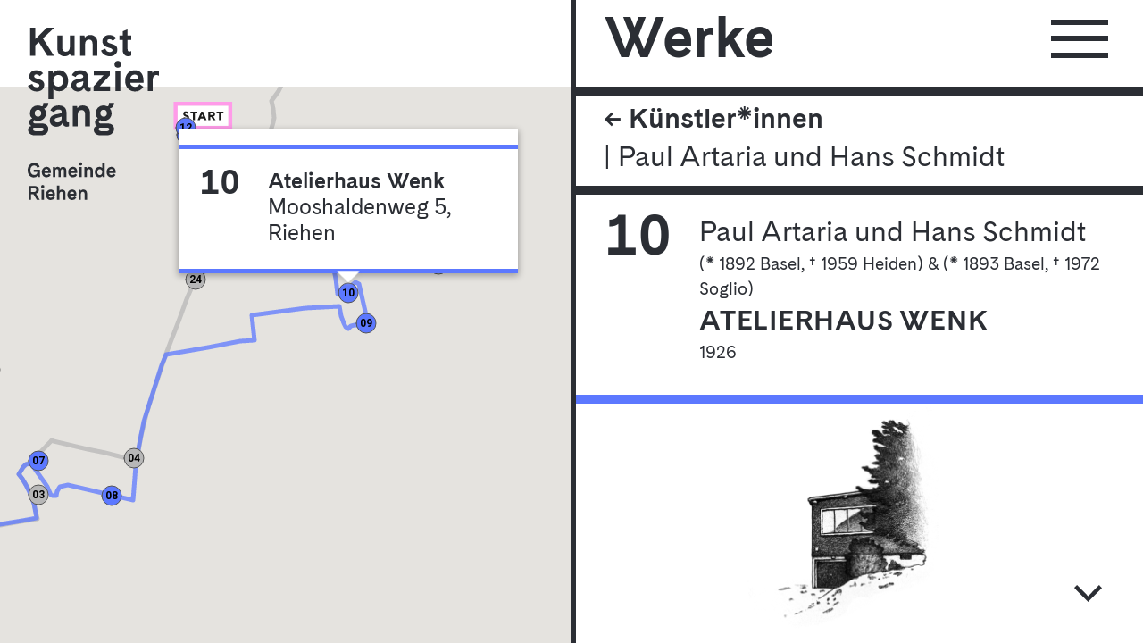

--- FILE ---
content_type: text/html; charset=UTF-8
request_url: https://www.kunstspaziergang-riehen.ch/atelierhaus-wenk/
body_size: 11602
content:
<!DOCTYPE html><html lang="de-CH" class="no-js"><head><meta charset="utf-8"><meta http-equiv="X-UA-Compatible" content="IE=edge"><meta name="viewport" content="width=device-width, initial-scale=1, user-scalable=no" /><meta name="msapplication-tap-highlight" content="no" /><meta name="apple-mobile-web-app-capable" content="yes"><meta name="apple-mobile-web-app-status-bar-style" content="black" /><meta name="google" value="notranslate" /><meta name="format-detection" content="telephone=no" /><meta name="robots" content="NOODP" /><meta name="google" content="nositelinkssearchbox"><link rel="apple-touch-icon" sizes="180x180" href="/wp-content/themes/riehen/assets/images/touch/apple-touch-icon.png"><link rel="icon" type="image/png" sizes="32x32" href="/wp-content/themes/riehen/assets/images/touch/favicon-32x32.png"><link rel="icon" type="image/png" sizes="16x16" href="/wp-content/themes/riehen/assets/images/touch/favicon-16x16.png"><link rel="manifest" href="/wp-content/themes/riehen/assets/images/touch/site.webmanifest"><link rel="mask-icon" href="/wp-content/themes/riehen/assets/images/touch/safari-pinned-tab.svg" color="#49e8d1"><link rel="shortcut icon" href="/wp-content/themes/riehen/assets/images/touch/favicon.ico"><meta name="msapplication-TileColor" content="#49e8d1"><meta name="msapplication-config" content="/wp-content/themes/riehen/assets/images/touch/browserconfig.xml"><meta name="theme-color" content="#49e8d1"><link media="all" href="https://www.kunstspaziergang-riehen.ch/wp-content/cache/autoptimize/css/autoptimize_ebff0a66617f4a72304b60a82669c21c.css" rel="stylesheet"><title>Atelierhaus Wenk   - Kunstspaziergang Riehen</title><meta name="robots" content="index, follow, max-snippet:-1, max-image-preview:large, max-video-preview:-1"><link rel="canonical" href="https://www.kunstspaziergang-riehen.ch/atelierhaus-wenk/"><meta property="og:url" content="https://www.kunstspaziergang-riehen.ch/atelierhaus-wenk/"><meta property="og:site_name" content="Kunstspaziergang Riehen"><meta property="og:locale" content="de_CH"><meta property="og:type" content="article"><meta property="og:title" content="Atelierhaus Wenk   - Kunstspaziergang Riehen"><meta property="og:image" content="https://www.kunstspaziergang-riehen.ch/wp-content/uploads/03-atelierhaus-wenk.png"><meta property="og:image:secure_url" content="https://www.kunstspaziergang-riehen.ch/wp-content/uploads/03-atelierhaus-wenk.png"><meta property="og:image:width" content="1200"><meta property="og:image:height" content="1200"><meta name="twitter:card" content="summary"><meta name="twitter:title" content="Atelierhaus Wenk   - Kunstspaziergang Riehen"><meta name="twitter:image" content="https://www.kunstspaziergang-riehen.ch/wp-content/uploads/03-atelierhaus-wenk.png"> <script type="text/javascript" src="https://www.kunstspaziergang-riehen.ch/wp-includes/js/jquery/jquery.min.js?ver=3.7.1" id="jquery-core-js"></script> <script type="text/javascript" id="url-shortify-js-extra">var usParams = {"ajaxurl":"https://www.kunstspaziergang-riehen.ch/wp-admin/admin-ajax.php"};
//# sourceURL=url-shortify-js-extra</script> <link rel="https://api.w.org/" href="https://www.kunstspaziergang-riehen.ch/wp-json/" /><link rel="alternate" title="JSON" type="application/json" href="https://www.kunstspaziergang-riehen.ch/wp-json/wp/v2/posts/292" />  <script src="//maps.googleapis.com/maps/api/js?key=AIzaSyCULdufZarfrfGYU1tGyGOxCoWiQI60zRA"></script> </head><body class="wp-singular post-template-default single single-post postid-292 single-format-standard wp-theme-riehen unloaded"><div class="page__wrap"><header class="header__main container-fluid position-fixed pt-3 pt-xl-0"><div class="row align-items-start justify-content-between"><div class="col-12 col-lg-6"> <a class="header__main_logo d-block d-xl-none pb-6" href="https://www.kunstspaziergang-riehen.ch/" title="Kunstspaziergang Riehen"><svg xmlns="http://www.w3.org/2000/svg" width="491.327" height="201.675" viewBox="0 0 491.327 201.675"> <g id="Gruppe_6" data-name="Gruppe 6" transform="translate(-394 -189.675)"> <path id="Pfad_32" data-name="Pfad 32" d="M0,0H-12.75c-2.4,0-3.6-1.425-3.6-2.925,0-1.2.75-2.475,2.475-3.45A10.219,10.219,0,0,0-7.8-4.725c9.15,0,15.45-6.225,15.45-14.325A14.019,14.019,0,0,0,4.275-28.2c4.875-.6,7.95-5.175,7.95-10.425H2.775c0,2.925-.45,6.6-2.775,6.6-1.575,0-3.525-1.725-7.725-1.725A14.578,14.578,0,0,0-22.5-19.125,11.7,11.7,0,0,0-18.15-9.45,7.825,7.825,0,0,0-23.7-2.025,7.571,7.571,0,0,0-20.025,4.8a7.316,7.316,0,0,0-5.85,7.5c0,4.725,4.125,9.975,12.375,9.975H-1.725c9.45,0,13.95-6,13.95-11.925C12.225,5.175,8.775,0,0,0M-7.275-25.725c3.525,0,6.15,2.475,6.15,6.45,0,4.05-2.625,6.525-6.15,6.525-3.75,0-6.3-2.7-6.3-6.525a6.064,6.064,0,0,1,6.3-6.45m5.4,40.35H-11.25c-3.6,0-5.625-2.025-5.625-4.125a3.1,3.1,0,0,1,2.4-2.775,39.836,39.836,0,0,0,5.1.225h8.7C2.4,7.95,3.3,9.375,3.3,10.875c0,1.95-1.35,3.75-5.175,3.75M49.35-1.875c-1.8,0-3.075-1.275-3.075-3.825V-20.325c0-9.45-6.15-13.425-14.4-13.425-7.05,0-13.275,3-15.9,9.225l7.05,3.45c1.05-3,4.2-5.025,8.475-5.025,3.225,0,5.775,1.2,5.775,4.05,0,2.025-1.2,3.225-6.675,4.275-5.55,1.05-15.75,2.175-15.75,12.15C14.85,2.25,21.075,6.15,27.225,6.15c4.725,0,9.75-2.325,11.625-7.425A7.894,7.894,0,0,0,46.875,6.15a7.1,7.1,0,0,0,4.2-1.275v-7.05a4.922,4.922,0,0,1-1.725.3M37.125-13.2v3.3c0,5.775-4.275,8.025-8.175,8.025-3,0-5.025-1.35-5.025-4.275,0-3.375,2.55-4.125,7.05-5.1,3.525-.75,3.9-.825,6.15-1.95M58.2-32.775H66l.9,4.425c1.35-3.45,5.4-5.4,9.975-5.4,6.6,0,13.575,4.05,13.575,14.025V5.25H81.3v-22.8c0-5.175-3.15-7.65-6.375-7.65-4.35,0-7.575,2.85-7.575,8.25V5.25H58.2ZM123.449,0H110.7c-2.4,0-3.6-1.425-3.6-2.925,0-1.2.75-2.475,2.475-3.45a10.219,10.219,0,0,0,6.075,1.65c9.15,0,15.45-6.225,15.45-14.325a14.018,14.018,0,0,0-3.375-9.15c4.875-.6,7.95-5.175,7.95-10.425h-9.45c0,2.925-.45,6.6-2.775,6.6-1.575,0-3.525-1.725-7.725-1.725a14.578,14.578,0,0,0-14.775,14.625A11.7,11.7,0,0,0,105.3-9.45a7.825,7.825,0,0,0-5.55,7.425A7.571,7.571,0,0,0,103.424,4.8a7.316,7.316,0,0,0-5.85,7.5c0,4.725,4.125,9.975,12.375,9.975h11.775c9.45,0,13.95-6,13.95-11.925,0-5.175-3.45-10.35-12.225-10.35m-7.275-25.725c3.525,0,6.15,2.475,6.15,6.45,0,4.05-2.625,6.525-6.15,6.525-3.75,0-6.3-2.7-6.3-6.525a6.064,6.064,0,0,1,6.3-6.45m5.4,40.35H112.2c-3.6,0-5.625-2.025-5.625-4.125a3.1,3.1,0,0,1,2.4-2.775,39.836,39.836,0,0,0,5.1.225h8.7c3.075,0,3.975,1.425,3.975,2.925,0,1.95-1.35,3.75-5.175,3.75" transform="translate(420.25 369.075)" fill="#2b2e34"/> <path id="Pfad_33" data-name="Pfad 33" d="M0,0C-4.05-1.2-7.5-2.175-7.5-4.875A3.848,3.848,0,0,1-3.375-8.55,8.1,8.1,0,0,1,3-5.4l6.225-5.175c-2.925-3.75-8.1-5.85-12.975-5.85-6.6,0-12.825,4.2-12.825,11.775,0,8.55,7.8,10.725,12.525,12.225C-.525,8.7,2.475,9.525,2.475,12c0,2.175-2.4,3.6-5.1,3.6A8.752,8.752,0,0,1-10.95,9.3l-8.25,3.3c2.625,7.35,9.675,10.875,16.5,10.875,7.425,0,14.175-4.2,14.175-12.45C11.475,3.45,5.85,1.725,0,0M39.3-16.425c-4.05,0-8.85,1.425-11.175,5.775l-.975-4.8h-7.8V37.8h9.225V18.225c2.625,3.375,6.75,4.8,11.1,4.8C50.925,23.025,56.4,13.2,56.4,3c0-12.6-8.325-19.425-17.1-19.425M37.875,14.25c-5.4,0-9.3-4.125-9.3-10.875,0-6.825,3.975-10.875,9.3-10.875,5.025,0,9.15,3.525,9.15,10.8s-4.05,10.95-9.15,10.95M96.9,15.45c-1.8,0-3.075-1.275-3.075-3.825V-3c0-9.45-6.15-13.425-14.4-13.425-7.05,0-13.275,3-15.9,9.225l7.05,3.45c1.05-3,4.2-5.025,8.475-5.025,3.225,0,5.775,1.2,5.775,4.05,0,2.025-1.2,3.225-6.675,4.275C72.6.6,62.4,1.725,62.4,11.7c0,7.875,6.225,11.775,12.375,11.775,4.725,0,9.75-2.325,11.625-7.425a7.894,7.894,0,0,0,8.025,7.425,7.1,7.1,0,0,0,4.2-1.275V15.15a4.921,4.921,0,0,1-1.725.3M84.674,4.125v3.3c0,5.775-4.275,8.025-8.175,8.025-3,0-5.025-1.35-5.025-4.275,0-3.375,2.55-4.125,7.05-5.1,3.525-.75,3.9-.825,6.15-1.95m50.549,9.75H115.8l18.9-20.7V-15.45h-30v8.625h18.15l-18.6,20.7v8.7h30.975Zm14.624-35.1a6.339,6.339,0,0,1-6.375-6.225,6.468,6.468,0,0,1,6.375-6.375,6.389,6.389,0,0,1,6.225,6.375,6.258,6.258,0,0,1-6.225,6.225m4.5,5.775H145.2V22.575h9.15Zm43.424,30L190.5,9.525a9.5,9.5,0,0,1-8.4,5.25c-4.2,0-8.4-2.55-9-7.65H198v-4.2c0-14.7-8.4-19.35-16.2-19.35-9.3,0-18.225,6.75-18.225,19.875,0,13.35,9.15,20.025,18.375,20.025a18.473,18.473,0,0,0,15.825-8.925M181.421-8.325c4.05,0,7.2,2.475,7.2,8.175H173.1c.45-4.95,3.9-8.175,8.325-8.175m45.674-6.9a14.856,14.856,0,0,0-4.5-.675,8.123,8.123,0,0,0-7.725,4.65l-.825-4.2h-7.8V22.575h9.225V2.1c0-6.45,3.15-9.45,6.9-9.45A8.4,8.4,0,0,1,227.1-6Z" transform="translate(413.2 285.75)" fill="#2b2e34"/> <path id="Pfad_34" data-name="Pfad 34" d="M0,0H-14.1L-35.925,21.3V0h-9.75V52.65h9.75V33.15l6.6-6.15L-13.35,52.65H-.825l-20.85-32.625ZM28.95,14.625V36.75c0,5.475-3.225,8.325-7.575,8.325-4.2,0-6.675-2.4-6.675-7.65v-22.8H5.625V39.6c0,9.75,6.45,13.95,13.725,13.95,5.025,0,8.175-1.875,10.05-5.325l.9,4.425h7.8V14.625Zm19.65,0h7.8l.9,4.425c1.35-3.45,5.4-5.4,9.975-5.4,6.6,0,13.575,4.05,13.575,14.025V52.65H71.7V29.85c0-5.175-3.15-7.65-6.375-7.65-4.35,0-7.575,2.85-7.575,8.25v22.2H48.6Zm58.2,15.45c-4.05-1.2-7.5-2.175-7.5-4.875a3.848,3.848,0,0,1,4.125-3.675,8.1,8.1,0,0,1,6.375,3.15l6.225-5.175c-2.925-3.75-8.1-5.85-12.975-5.85-6.6,0-12.825,4.2-12.825,11.775,0,8.55,7.8,10.725,12.525,12.225,3.525,1.125,6.525,1.95,6.525,4.425,0,2.175-2.4,3.6-5.1,3.6a8.752,8.752,0,0,1-8.325-6.3l-8.25,3.3c2.625,7.35,9.675,10.875,16.5,10.875,7.425,0,14.175-4.2,14.175-12.45,0-7.575-5.625-9.3-11.475-11.025m30.749,9.9V22.95h7.125V14.625h-7.125V3.15l-9.15,3.6v7.875h-6V22.95h6V41.7c0,8.7,5.325,11.85,10.425,11.85a12.494,12.494,0,0,0,5.85-1.425V43.65a8.546,8.546,0,0,1-3.75,1.125c-1.95,0-3.375-1.35-3.375-4.8" transform="translate(443.8 189.675)" fill="#2b2e34"/> <path id="Pfad_35" data-name="Pfad 35" d="M0,0-7.1-11.581a7.4,7.4,0,0,0,5.476-7.067c0-3.663-2.664-7.326-8.1-7.326H-21.2V0h4.81V-10.434h4.625L-5.55,0ZM-10.73-14.726h-5.661v-6.956h6.031c2.516,0,3.7,1.628,3.7,3.33a3.75,3.75,0,0,1-4.07,3.626M5.55-21.608A3.127,3.127,0,0,1,2.4-24.679,3.191,3.191,0,0,1,5.55-27.824a3.152,3.152,0,0,1,3.071,3.145A3.087,3.087,0,0,1,5.55-21.608m2.22,2.849H3.256V0H7.77Zm20.709,14.8L24.89-6.438a4.687,4.687,0,0,1-4.144,2.59,4.262,4.262,0,0,1-4.44-3.774H28.59V-9.694c0-7.252-4.144-9.546-7.992-9.546-4.588,0-8.991,3.33-8.991,9.8,0,6.586,4.514,9.879,9.065,9.879a9.114,9.114,0,0,0,7.807-4.4M20.413-15.244c2,0,3.552,1.221,3.552,4.033H16.306a4.124,4.124,0,0,1,4.107-4.033m21.285-4A5.335,5.335,0,0,0,37-17.02v-9.509H32.485V0H37V-10.952c0-2.664,1.554-4.07,3.737-4.07,1.591,0,3.145,1.221,3.145,3.774V0H48.4V-12.321c0-4.921-3.441-6.919-6.7-6.919M68.845-3.959,65.256-6.438a4.687,4.687,0,0,1-4.144,2.59,4.262,4.262,0,0,1-4.44-3.774H68.956V-9.694c0-7.252-4.144-9.546-7.992-9.546-4.588,0-8.991,3.33-8.991,9.8,0,6.586,4.514,9.879,9.065,9.879a9.114,9.114,0,0,0,7.807-4.4M60.779-15.244c2,0,3.552,1.221,3.552,4.033H56.672a4.124,4.124,0,0,1,4.107-4.033m12.072-3.515H76.7l.444,2.183c.666-1.7,2.664-2.664,4.921-2.664,3.256,0,6.7,2,6.7,6.919V0H84.247V-11.248c0-2.553-1.554-3.774-3.145-3.774-2.146,0-3.737,1.406-3.737,4.07V0H72.851Z" transform="translate(742.747 261.02)" fill="#2b2e34"/> <path id="Pfad_36" data-name="Pfad 36" d="M0,0H-11.433V4.292h6.808a5.872,5.872,0,0,1-6.031,5.513c-3.33,0-7.178-2.442-7.178-8.806,0-5.809,3.219-9.028,7.215-9.028A5.824,5.824,0,0,1-4.773-3.774l4.4-1.665a10.426,10.426,0,0,0-10.323-7.215c-6.586,0-12.173,5-12.173,13.838,0,9.25,6.1,13.283,11.544,13.283a8.448,8.448,0,0,0,7.03-3.33l.74,2.738H0ZM20.538,9.916,16.949,7.437a4.687,4.687,0,0,1-4.144,2.59,4.262,4.262,0,0,1-4.44-3.774H20.649V4.181c0-7.252-4.144-9.546-7.992-9.546-4.588,0-8.991,3.33-8.991,9.8,0,6.586,4.514,9.879,9.065,9.879a9.114,9.114,0,0,0,7.807-4.4M12.472-1.369c2,0,3.552,1.221,3.552,4.033H8.365a4.124,4.124,0,0,1,4.107-4.033m37.2,2.664c0-4.588-3-6.66-6.142-6.66A5.489,5.489,0,0,0,38.272-2.22a4.914,4.914,0,0,0-4.81-3.145,4.886,4.886,0,0,0-4.625,2.7l-.444-2.22H24.545V13.875h4.514V2.368c0-2.294,1.332-3.515,3.034-3.515a2.648,2.648,0,0,1,2.738,2.96V13.875h4.514V2.368c0-2.331,1.332-3.515,3.034-3.515a2.673,2.673,0,0,1,2.775,2.96V13.875h4.514ZM70.155,9.916,66.566,7.437a4.687,4.687,0,0,1-4.144,2.59,4.262,4.262,0,0,1-4.44-3.774H70.266V4.181c0-7.252-4.144-9.546-7.992-9.546-4.588,0-8.991,3.33-8.991,9.8,0,6.586,4.514,9.879,9.065,9.879a9.114,9.114,0,0,0,7.807-4.4M62.089-1.369c2,0,3.552,1.221,3.552,4.033H57.982a4.124,4.124,0,0,1,4.107-4.033M76.607-7.733A3.127,3.127,0,0,1,73.462-10.8a3.191,3.191,0,0,1,3.145-3.145A3.152,3.152,0,0,1,79.678-10.8a3.087,3.087,0,0,1-3.071,3.071m2.22,2.849H74.313V13.875h4.514Zm4.954,0h3.848L88.073-2.7c.666-1.7,2.664-2.664,4.921-2.664,3.256,0,6.7,2,6.7,6.919V13.875H95.177V2.627c0-2.553-1.554-3.774-3.145-3.774-2.146,0-3.737,1.406-3.737,4.07V13.875H83.781Zm33.388-7.77v9.472c-1.258-1.7-3.515-2.183-5.254-2.183-4.551,0-8.584,3.33-8.584,9.694,0,5.143,2.664,9.99,8.362,9.99a6.4,6.4,0,0,0,5.7-2.775l.444,2.331h3.848V-12.654Zm-4.662,22.681c-2.553,0-4.551-1.813-4.551-5.513s2-5.476,4.551-5.476c2.7,0,4.662,2,4.662,5.439,0,3.478-1.961,5.55-4.662,5.55m29.777-.111L138.7,7.437a4.687,4.687,0,0,1-4.144,2.59,4.262,4.262,0,0,1-4.44-3.774H142.4V4.181c0-7.252-4.144-9.546-7.992-9.546-4.588,0-8.991,3.33-8.991,9.8,0,6.586,4.514,9.879,9.065,9.879a9.114,9.114,0,0,0,7.807-4.4M134.218-1.369c2,0,3.552,1.221,3.552,4.033h-7.659a4.124,4.124,0,0,1,4.107-4.033" transform="translate(742.932 204.645)" fill="#2b2e34"/> </g> </svg> </a> <a class="header__main_logo d-none d-xl-block" href="https://www.kunstspaziergang-riehen.ch/" title="Kunstspaziergang Riehen"><svg xmlns="http://www.w3.org/2000/svg" width="246.69" height="322.828" viewBox="0 0 246.69 322.828"> <g id="Gruppe_7" data-name="Gruppe 7" transform="translate(-666 -604.828)"> <path id="Pfad_37" data-name="Pfad 37" d="M0,0H-12.75c-2.4,0-3.6-1.425-3.6-2.925,0-1.2.75-2.475,2.475-3.45A10.219,10.219,0,0,0-7.8-4.725c9.15,0,15.45-6.225,15.45-14.325A14.019,14.019,0,0,0,4.275-28.2c4.875-.6,7.95-5.175,7.95-10.425H2.775c0,2.925-.45,6.6-2.775,6.6-1.575,0-3.525-1.725-7.725-1.725A14.578,14.578,0,0,0-22.5-19.125,11.7,11.7,0,0,0-18.15-9.45,7.825,7.825,0,0,0-23.7-2.025,7.571,7.571,0,0,0-20.025,4.8a7.316,7.316,0,0,0-5.85,7.5c0,4.725,4.125,9.975,12.375,9.975H-1.725c9.45,0,13.95-6,13.95-11.925C12.225,5.175,8.775,0,0,0M-7.275-25.725c3.525,0,6.15,2.475,6.15,6.45,0,4.05-2.625,6.525-6.15,6.525-3.75,0-6.3-2.7-6.3-6.525a6.064,6.064,0,0,1,6.3-6.45m5.4,40.35H-11.25c-3.6,0-5.625-2.025-5.625-4.125a3.1,3.1,0,0,1,2.4-2.775,39.836,39.836,0,0,0,5.1.225h8.7C2.4,7.95,3.3,9.375,3.3,10.875c0,1.95-1.35,3.75-5.175,3.75M49.35-1.875c-1.8,0-3.075-1.275-3.075-3.825V-20.325c0-9.45-6.15-13.425-14.4-13.425-7.05,0-13.275,3-15.9,9.225l7.05,3.45c1.05-3,4.2-5.025,8.475-5.025,3.225,0,5.775,1.2,5.775,4.05,0,2.025-1.2,3.225-6.675,4.275-5.55,1.05-15.75,2.175-15.75,12.15C14.85,2.25,21.075,6.15,27.225,6.15c4.725,0,9.75-2.325,11.625-7.425A7.894,7.894,0,0,0,46.875,6.15a7.1,7.1,0,0,0,4.2-1.275v-7.05a4.922,4.922,0,0,1-1.725.3M37.125-13.2v3.3c0,5.775-4.275,8.025-8.175,8.025-3,0-5.025-1.35-5.025-4.275,0-3.375,2.55-4.125,7.05-5.1,3.525-.75,3.9-.825,6.15-1.95M58.2-32.775H66l.9,4.425c1.35-3.45,5.4-5.4,9.975-5.4,6.6,0,13.575,4.05,13.575,14.025V5.25H81.3v-22.8c0-5.175-3.15-7.65-6.375-7.65-4.35,0-7.575,2.85-7.575,8.25V5.25H58.2ZM123.449,0H110.7c-2.4,0-3.6-1.425-3.6-2.925,0-1.2.75-2.475,2.475-3.45a10.219,10.219,0,0,0,6.075,1.65c9.15,0,15.45-6.225,15.45-14.325a14.018,14.018,0,0,0-3.375-9.15c4.875-.6,7.95-5.175,7.95-10.425h-9.45c0,2.925-.45,6.6-2.775,6.6-1.575,0-3.525-1.725-7.725-1.725a14.578,14.578,0,0,0-14.775,14.625A11.7,11.7,0,0,0,105.3-9.45a7.825,7.825,0,0,0-5.55,7.425A7.571,7.571,0,0,0,103.424,4.8a7.316,7.316,0,0,0-5.85,7.5c0,4.725,4.125,9.975,12.375,9.975h11.775c9.45,0,13.95-6,13.95-11.925,0-5.175-3.45-10.35-12.225-10.35m-7.275-25.725c3.525,0,6.15,2.475,6.15,6.45,0,4.05-2.625,6.525-6.15,6.525-3.75,0-6.3-2.7-6.3-6.525a6.064,6.064,0,0,1,6.3-6.45m5.4,40.35H112.2c-3.6,0-5.625-2.025-5.625-4.125a3.1,3.1,0,0,1,2.4-2.775,39.836,39.836,0,0,0,5.1.225h8.7c3.075,0,3.975,1.425,3.975,2.925,0,1.95-1.35,3.75-5.175,3.75" transform="translate(692.645 784.228)" fill="#2b2e34"/> <path id="Pfad_38" data-name="Pfad 38" d="M0,0C-4.05-1.2-7.5-2.175-7.5-4.875A3.848,3.848,0,0,1-3.375-8.55,8.1,8.1,0,0,1,3-5.4l6.225-5.175c-2.925-3.75-8.1-5.85-12.975-5.85-6.6,0-12.825,4.2-12.825,11.775,0,8.55,7.8,10.725,12.525,12.225C-.525,8.7,2.475,9.525,2.475,12c0,2.175-2.4,3.6-5.1,3.6A8.752,8.752,0,0,1-10.95,9.3l-8.25,3.3c2.625,7.35,9.675,10.875,16.5,10.875,7.425,0,14.175-4.2,14.175-12.45C11.475,3.45,5.85,1.725,0,0M39.3-16.425c-4.05,0-8.85,1.425-11.175,5.775l-.975-4.8h-7.8V37.8h9.225V18.225c2.625,3.375,6.75,4.8,11.1,4.8C50.925,23.025,56.4,13.2,56.4,3c0-12.6-8.325-19.425-17.1-19.425M37.875,14.25c-5.4,0-9.3-4.125-9.3-10.875,0-6.825,3.975-10.875,9.3-10.875,5.025,0,9.15,3.525,9.15,10.8s-4.05,10.95-9.15,10.95M96.9,15.45c-1.8,0-3.075-1.275-3.075-3.825V-3c0-9.45-6.15-13.425-14.4-13.425-7.05,0-13.275,3-15.9,9.225l7.05,3.45c1.05-3,4.2-5.025,8.475-5.025,3.225,0,5.775,1.2,5.775,4.05,0,2.025-1.2,3.225-6.675,4.275C72.6.6,62.4,1.725,62.4,11.7c0,7.875,6.225,11.775,12.375,11.775,4.725,0,9.75-2.325,11.625-7.425a7.894,7.894,0,0,0,8.025,7.425,7.1,7.1,0,0,0,4.2-1.275V15.15a4.921,4.921,0,0,1-1.725.3M84.674,4.125v3.3c0,5.775-4.275,8.025-8.175,8.025-3,0-5.025-1.35-5.025-4.275,0-3.375,2.55-4.125,7.05-5.1,3.525-.75,3.9-.825,6.15-1.95m50.549,9.75H115.8l18.9-20.7V-15.45h-30v8.625h18.15l-18.6,20.7v8.7h30.975Zm14.624-35.1a6.339,6.339,0,0,1-6.375-6.225,6.468,6.468,0,0,1,6.375-6.375,6.389,6.389,0,0,1,6.225,6.375,6.258,6.258,0,0,1-6.225,6.225m4.5,5.775H145.2V22.575h9.15Zm43.424,30L190.5,9.525a9.5,9.5,0,0,1-8.4,5.25c-4.2,0-8.4-2.55-9-7.65H198v-4.2c0-14.7-8.4-19.35-16.2-19.35-9.3,0-18.225,6.75-18.225,19.875,0,13.35,9.15,20.025,18.375,20.025a18.473,18.473,0,0,0,15.825-8.925M181.421-8.325c4.05,0,7.2,2.475,7.2,8.175H173.1c.45-4.95,3.9-8.175,8.325-8.175m45.674-6.9a14.856,14.856,0,0,0-4.5-.675,8.123,8.123,0,0,0-7.725,4.65l-.825-4.2h-7.8V22.575h9.225V2.1c0-6.45,3.15-9.45,6.9-9.45A8.4,8.4,0,0,1,227.1-6Z" transform="translate(685.595 700.903)" fill="#2b2e34"/> <path id="Pfad_39" data-name="Pfad 39" d="M0,0H-14.1L-35.925,21.3V0h-9.75V52.65h9.75V33.15l6.6-6.15L-13.35,52.65H-.825l-20.85-32.625ZM28.95,14.625V36.75c0,5.475-3.225,8.325-7.575,8.325-4.2,0-6.675-2.4-6.675-7.65v-22.8H5.625V39.6c0,9.75,6.45,13.95,13.725,13.95,5.025,0,8.175-1.875,10.05-5.325l.9,4.425h7.8V14.625Zm19.65,0h7.8l.9,4.425c1.35-3.45,5.4-5.4,9.975-5.4,6.6,0,13.575,4.05,13.575,14.025V52.65H71.7V29.85c0-5.175-3.15-7.65-6.375-7.65-4.35,0-7.575,2.85-7.575,8.25v22.2H48.6Zm58.2,15.45c-4.05-1.2-7.5-2.175-7.5-4.875a3.848,3.848,0,0,1,4.125-3.675,8.1,8.1,0,0,1,6.375,3.15l6.225-5.175c-2.925-3.75-8.1-5.85-12.975-5.85-6.6,0-12.825,4.2-12.825,11.775,0,8.55,7.8,10.725,12.525,12.225,3.525,1.125,6.525,1.95,6.525,4.425,0,2.175-2.4,3.6-5.1,3.6a8.752,8.752,0,0,1-8.325-6.3l-8.25,3.3c2.625,7.35,9.675,10.875,16.5,10.875,7.425,0,14.175-4.2,14.175-12.45,0-7.575-5.625-9.3-11.475-11.025m30.749,9.9V22.95h7.125V14.625h-7.125V3.15l-9.15,3.6v7.875h-6V22.95h6V41.7c0,8.7,5.325,11.85,10.425,11.85a12.494,12.494,0,0,0,5.85-1.425V43.65a8.546,8.546,0,0,1-3.75,1.125c-1.95,0-3.375-1.35-3.375-4.8" transform="translate(716.195 604.828)" fill="#2b2e34"/> <path id="Pfad_40" data-name="Pfad 40" d="M0,0-7.1-11.581a7.4,7.4,0,0,0,5.476-7.067c0-3.663-2.664-7.326-8.1-7.326H-21.2V0h4.81V-10.434h4.625L-5.55,0ZM-10.73-14.726h-5.661v-6.956h6.031c2.516,0,3.7,1.628,3.7,3.33a3.75,3.75,0,0,1-4.07,3.626M5.55-21.608A3.127,3.127,0,0,1,2.4-24.679,3.191,3.191,0,0,1,5.55-27.824a3.152,3.152,0,0,1,3.071,3.145A3.087,3.087,0,0,1,5.55-21.608m2.22,2.849H3.256V0H7.77Zm20.709,14.8L24.89-6.438a4.687,4.687,0,0,1-4.144,2.59,4.262,4.262,0,0,1-4.44-3.774H28.59V-9.694c0-7.252-4.144-9.546-7.992-9.546-4.588,0-8.991,3.33-8.991,9.8,0,6.586,4.514,9.879,9.065,9.879a9.114,9.114,0,0,0,7.807-4.4M20.413-15.244c2,0,3.552,1.221,3.552,4.033H16.306a4.124,4.124,0,0,1,4.107-4.033m21.285-4A5.335,5.335,0,0,0,37-17.02v-9.509H32.485V0H37V-10.952c0-2.664,1.554-4.07,3.737-4.07,1.591,0,3.145,1.221,3.145,3.774V0H48.4V-12.321c0-4.921-3.441-6.919-6.7-6.919M68.845-3.959,65.256-6.438a4.687,4.687,0,0,1-4.144,2.59,4.262,4.262,0,0,1-4.44-3.774H68.956V-9.694c0-7.252-4.144-9.546-7.992-9.546-4.588,0-8.991,3.33-8.991,9.8,0,6.586,4.514,9.879,9.065,9.879a9.114,9.114,0,0,0,7.807-4.4M60.779-15.244c2,0,3.552,1.221,3.552,4.033H56.672a4.124,4.124,0,0,1,4.107-4.033m12.072-3.515H76.7l.444,2.183c.666-1.7,2.664-2.664,4.921-2.664,3.256,0,6.7,2,6.7,6.919V0H84.247V-11.248c0-2.553-1.554-3.774-3.145-3.774-2.146,0-3.737,1.406-3.737,4.07V0H72.851Z" transform="translate(688.681 927.212)" fill="#2b2e34"/> <path id="Pfad_41" data-name="Pfad 41" d="M0,0H-11.433V4.292h6.808a5.872,5.872,0,0,1-6.031,5.513c-3.33,0-7.178-2.442-7.178-8.806,0-5.809,3.219-9.028,7.215-9.028A5.824,5.824,0,0,1-4.773-3.774l4.4-1.665a10.426,10.426,0,0,0-10.323-7.215c-6.586,0-12.173,5-12.173,13.838,0,9.25,6.1,13.283,11.544,13.283a8.448,8.448,0,0,0,7.03-3.33l.74,2.738H0ZM20.538,9.916,16.949,7.437a4.687,4.687,0,0,1-4.144,2.59,4.262,4.262,0,0,1-4.44-3.774H20.649V4.181c0-7.252-4.144-9.546-7.992-9.546-4.588,0-8.991,3.33-8.991,9.8,0,6.586,4.514,9.879,9.065,9.879a9.114,9.114,0,0,0,7.807-4.4M12.472-1.369c2,0,3.552,1.221,3.552,4.033H8.365a4.124,4.124,0,0,1,4.107-4.033m37.2,2.664c0-4.588-3-6.66-6.142-6.66A5.489,5.489,0,0,0,38.272-2.22a4.914,4.914,0,0,0-4.81-3.145,4.886,4.886,0,0,0-4.625,2.7l-.444-2.22H24.545V13.875h4.514V2.368c0-2.294,1.332-3.515,3.034-3.515a2.648,2.648,0,0,1,2.738,2.96V13.875h4.514V2.368c0-2.331,1.332-3.515,3.034-3.515a2.673,2.673,0,0,1,2.775,2.96V13.875h4.514ZM70.155,9.916,66.566,7.437a4.687,4.687,0,0,1-4.144,2.59,4.262,4.262,0,0,1-4.44-3.774H70.266V4.181c0-7.252-4.144-9.546-7.992-9.546-4.588,0-8.991,3.33-8.991,9.8,0,6.586,4.514,9.879,9.065,9.879a9.114,9.114,0,0,0,7.807-4.4M62.089-1.369c2,0,3.552,1.221,3.552,4.033H57.982a4.124,4.124,0,0,1,4.107-4.033M76.607-7.733A3.127,3.127,0,0,1,73.462-10.8a3.191,3.191,0,0,1,3.145-3.145A3.152,3.152,0,0,1,79.678-10.8a3.087,3.087,0,0,1-3.071,3.071m2.22,2.849H74.313V13.875h4.514Zm4.954,0h3.848L88.073-2.7c.666-1.7,2.664-2.664,4.921-2.664,3.256,0,6.7,2,6.7,6.919V13.875H95.177V2.627c0-2.553-1.554-3.774-3.145-3.774-2.146,0-3.737,1.406-3.737,4.07V13.875H83.781Zm33.388-7.77v9.472c-1.258-1.7-3.515-2.183-5.254-2.183-4.551,0-8.584,3.33-8.584,9.694,0,5.143,2.664,9.99,8.362,9.99a6.4,6.4,0,0,0,5.7-2.775l.444,2.331h3.848V-12.654Zm-4.662,22.681c-2.553,0-4.551-1.813-4.551-5.513s2-5.476,4.551-5.476c2.7,0,4.662,2,4.662,5.439,0,3.478-1.961,5.55-4.662,5.55m29.777-.111L138.7,7.437a4.687,4.687,0,0,1-4.144,2.59,4.262,4.262,0,0,1-4.44-3.774H142.4V4.181c0-7.252-4.144-9.546-7.992-9.546-4.588,0-8.991,3.33-8.991,9.8,0,6.586,4.514,9.879,9.065,9.879a9.114,9.114,0,0,0,7.807-4.4M134.218-1.369c2,0,3.552,1.221,3.552,4.033h-7.659a4.124,4.124,0,0,1,4.107-4.033" transform="translate(688.866 870.837)" fill="#2b2e34"/> </g> </svg> </a></div><div class="col-12 col-lg-6 text-right"> <a class="header__main_hamburger d-block p-1 position-fixed" href="#"> <span class="d-block icon-open"><svg xmlns="http://www.w3.org/2000/svg" width="64" height="43" viewBox="0 0 64 43"> <g id="Gruppe_26" data-name="Gruppe 26" transform="translate(-396 -1012)"> <rect id="Rechteck_6" data-name="Rechteck 6" width="64" height="43" transform="translate(396 1012)" fill="none"/> <rect id="Rechteck_7" data-name="Rechteck 7" width="64" height="6" transform="translate(396 1049)" fill="#2b2e34"/> <rect id="Rechteck_8" data-name="Rechteck 8" width="64" height="6" transform="translate(396 1030)" fill="#2b2e34"/> <rect id="Rechteck_9" data-name="Rechteck 9" width="64" height="6" transform="translate(396 1012)" fill="#2b2e34"/> </g> </svg> </span> <span class="d-none icon-close"><svg xmlns="http://www.w3.org/2000/svg" width="64" height="49.497" viewBox="0 0 64 49.497"> <g id="Gruppe_27" data-name="Gruppe 27" transform="translate(-396 -952.751)"> <rect id="Rechteck_12" data-name="Rechteck 12" width="64" height="49" transform="translate(396 953)" fill="none"/> <g id="Gruppe_25" data-name="Gruppe 25" transform="translate(8.503 -2)"> <path id="Pfad_1707" data-name="Pfad 1707" d="M0,0,63.678-.322l-.03,5.97L-.03,5.97Z" transform="translate(406.243 955) rotate(45)" fill="#2b2e34"/> <path id="Pfad_1708" data-name="Pfad 1708" d="M0,0,63.678.322l.03,5.97L.03,5.97Z" transform="translate(402 999.8) rotate(-45)" fill="#2b2e34"/> </g> </g> </svg> </span> </a><nav class="header__main_nav d-flex flex-column h-100" role="navigation"> <a class="d-block d-xl-none pt-3 mb-4 header__main_nav_icon" href="https://www.kunstspaziergang-riehen.ch/" title="Kunstspaziergang Riehen"><svg xmlns="http://www.w3.org/2000/svg" width="491.327" height="201.675" viewBox="0 0 491.327 201.675"> <g id="Gruppe_6" data-name="Gruppe 6" transform="translate(-394 -189.675)"> <path id="Pfad_32" data-name="Pfad 32" d="M0,0H-12.75c-2.4,0-3.6-1.425-3.6-2.925,0-1.2.75-2.475,2.475-3.45A10.219,10.219,0,0,0-7.8-4.725c9.15,0,15.45-6.225,15.45-14.325A14.019,14.019,0,0,0,4.275-28.2c4.875-.6,7.95-5.175,7.95-10.425H2.775c0,2.925-.45,6.6-2.775,6.6-1.575,0-3.525-1.725-7.725-1.725A14.578,14.578,0,0,0-22.5-19.125,11.7,11.7,0,0,0-18.15-9.45,7.825,7.825,0,0,0-23.7-2.025,7.571,7.571,0,0,0-20.025,4.8a7.316,7.316,0,0,0-5.85,7.5c0,4.725,4.125,9.975,12.375,9.975H-1.725c9.45,0,13.95-6,13.95-11.925C12.225,5.175,8.775,0,0,0M-7.275-25.725c3.525,0,6.15,2.475,6.15,6.45,0,4.05-2.625,6.525-6.15,6.525-3.75,0-6.3-2.7-6.3-6.525a6.064,6.064,0,0,1,6.3-6.45m5.4,40.35H-11.25c-3.6,0-5.625-2.025-5.625-4.125a3.1,3.1,0,0,1,2.4-2.775,39.836,39.836,0,0,0,5.1.225h8.7C2.4,7.95,3.3,9.375,3.3,10.875c0,1.95-1.35,3.75-5.175,3.75M49.35-1.875c-1.8,0-3.075-1.275-3.075-3.825V-20.325c0-9.45-6.15-13.425-14.4-13.425-7.05,0-13.275,3-15.9,9.225l7.05,3.45c1.05-3,4.2-5.025,8.475-5.025,3.225,0,5.775,1.2,5.775,4.05,0,2.025-1.2,3.225-6.675,4.275-5.55,1.05-15.75,2.175-15.75,12.15C14.85,2.25,21.075,6.15,27.225,6.15c4.725,0,9.75-2.325,11.625-7.425A7.894,7.894,0,0,0,46.875,6.15a7.1,7.1,0,0,0,4.2-1.275v-7.05a4.922,4.922,0,0,1-1.725.3M37.125-13.2v3.3c0,5.775-4.275,8.025-8.175,8.025-3,0-5.025-1.35-5.025-4.275,0-3.375,2.55-4.125,7.05-5.1,3.525-.75,3.9-.825,6.15-1.95M58.2-32.775H66l.9,4.425c1.35-3.45,5.4-5.4,9.975-5.4,6.6,0,13.575,4.05,13.575,14.025V5.25H81.3v-22.8c0-5.175-3.15-7.65-6.375-7.65-4.35,0-7.575,2.85-7.575,8.25V5.25H58.2ZM123.449,0H110.7c-2.4,0-3.6-1.425-3.6-2.925,0-1.2.75-2.475,2.475-3.45a10.219,10.219,0,0,0,6.075,1.65c9.15,0,15.45-6.225,15.45-14.325a14.018,14.018,0,0,0-3.375-9.15c4.875-.6,7.95-5.175,7.95-10.425h-9.45c0,2.925-.45,6.6-2.775,6.6-1.575,0-3.525-1.725-7.725-1.725a14.578,14.578,0,0,0-14.775,14.625A11.7,11.7,0,0,0,105.3-9.45a7.825,7.825,0,0,0-5.55,7.425A7.571,7.571,0,0,0,103.424,4.8a7.316,7.316,0,0,0-5.85,7.5c0,4.725,4.125,9.975,12.375,9.975h11.775c9.45,0,13.95-6,13.95-11.925,0-5.175-3.45-10.35-12.225-10.35m-7.275-25.725c3.525,0,6.15,2.475,6.15,6.45,0,4.05-2.625,6.525-6.15,6.525-3.75,0-6.3-2.7-6.3-6.525a6.064,6.064,0,0,1,6.3-6.45m5.4,40.35H112.2c-3.6,0-5.625-2.025-5.625-4.125a3.1,3.1,0,0,1,2.4-2.775,39.836,39.836,0,0,0,5.1.225h8.7c3.075,0,3.975,1.425,3.975,2.925,0,1.95-1.35,3.75-5.175,3.75" transform="translate(420.25 369.075)" fill="#2b2e34"/> <path id="Pfad_33" data-name="Pfad 33" d="M0,0C-4.05-1.2-7.5-2.175-7.5-4.875A3.848,3.848,0,0,1-3.375-8.55,8.1,8.1,0,0,1,3-5.4l6.225-5.175c-2.925-3.75-8.1-5.85-12.975-5.85-6.6,0-12.825,4.2-12.825,11.775,0,8.55,7.8,10.725,12.525,12.225C-.525,8.7,2.475,9.525,2.475,12c0,2.175-2.4,3.6-5.1,3.6A8.752,8.752,0,0,1-10.95,9.3l-8.25,3.3c2.625,7.35,9.675,10.875,16.5,10.875,7.425,0,14.175-4.2,14.175-12.45C11.475,3.45,5.85,1.725,0,0M39.3-16.425c-4.05,0-8.85,1.425-11.175,5.775l-.975-4.8h-7.8V37.8h9.225V18.225c2.625,3.375,6.75,4.8,11.1,4.8C50.925,23.025,56.4,13.2,56.4,3c0-12.6-8.325-19.425-17.1-19.425M37.875,14.25c-5.4,0-9.3-4.125-9.3-10.875,0-6.825,3.975-10.875,9.3-10.875,5.025,0,9.15,3.525,9.15,10.8s-4.05,10.95-9.15,10.95M96.9,15.45c-1.8,0-3.075-1.275-3.075-3.825V-3c0-9.45-6.15-13.425-14.4-13.425-7.05,0-13.275,3-15.9,9.225l7.05,3.45c1.05-3,4.2-5.025,8.475-5.025,3.225,0,5.775,1.2,5.775,4.05,0,2.025-1.2,3.225-6.675,4.275C72.6.6,62.4,1.725,62.4,11.7c0,7.875,6.225,11.775,12.375,11.775,4.725,0,9.75-2.325,11.625-7.425a7.894,7.894,0,0,0,8.025,7.425,7.1,7.1,0,0,0,4.2-1.275V15.15a4.921,4.921,0,0,1-1.725.3M84.674,4.125v3.3c0,5.775-4.275,8.025-8.175,8.025-3,0-5.025-1.35-5.025-4.275,0-3.375,2.55-4.125,7.05-5.1,3.525-.75,3.9-.825,6.15-1.95m50.549,9.75H115.8l18.9-20.7V-15.45h-30v8.625h18.15l-18.6,20.7v8.7h30.975Zm14.624-35.1a6.339,6.339,0,0,1-6.375-6.225,6.468,6.468,0,0,1,6.375-6.375,6.389,6.389,0,0,1,6.225,6.375,6.258,6.258,0,0,1-6.225,6.225m4.5,5.775H145.2V22.575h9.15Zm43.424,30L190.5,9.525a9.5,9.5,0,0,1-8.4,5.25c-4.2,0-8.4-2.55-9-7.65H198v-4.2c0-14.7-8.4-19.35-16.2-19.35-9.3,0-18.225,6.75-18.225,19.875,0,13.35,9.15,20.025,18.375,20.025a18.473,18.473,0,0,0,15.825-8.925M181.421-8.325c4.05,0,7.2,2.475,7.2,8.175H173.1c.45-4.95,3.9-8.175,8.325-8.175m45.674-6.9a14.856,14.856,0,0,0-4.5-.675,8.123,8.123,0,0,0-7.725,4.65l-.825-4.2h-7.8V22.575h9.225V2.1c0-6.45,3.15-9.45,6.9-9.45A8.4,8.4,0,0,1,227.1-6Z" transform="translate(413.2 285.75)" fill="#2b2e34"/> <path id="Pfad_34" data-name="Pfad 34" d="M0,0H-14.1L-35.925,21.3V0h-9.75V52.65h9.75V33.15l6.6-6.15L-13.35,52.65H-.825l-20.85-32.625ZM28.95,14.625V36.75c0,5.475-3.225,8.325-7.575,8.325-4.2,0-6.675-2.4-6.675-7.65v-22.8H5.625V39.6c0,9.75,6.45,13.95,13.725,13.95,5.025,0,8.175-1.875,10.05-5.325l.9,4.425h7.8V14.625Zm19.65,0h7.8l.9,4.425c1.35-3.45,5.4-5.4,9.975-5.4,6.6,0,13.575,4.05,13.575,14.025V52.65H71.7V29.85c0-5.175-3.15-7.65-6.375-7.65-4.35,0-7.575,2.85-7.575,8.25v22.2H48.6Zm58.2,15.45c-4.05-1.2-7.5-2.175-7.5-4.875a3.848,3.848,0,0,1,4.125-3.675,8.1,8.1,0,0,1,6.375,3.15l6.225-5.175c-2.925-3.75-8.1-5.85-12.975-5.85-6.6,0-12.825,4.2-12.825,11.775,0,8.55,7.8,10.725,12.525,12.225,3.525,1.125,6.525,1.95,6.525,4.425,0,2.175-2.4,3.6-5.1,3.6a8.752,8.752,0,0,1-8.325-6.3l-8.25,3.3c2.625,7.35,9.675,10.875,16.5,10.875,7.425,0,14.175-4.2,14.175-12.45,0-7.575-5.625-9.3-11.475-11.025m30.749,9.9V22.95h7.125V14.625h-7.125V3.15l-9.15,3.6v7.875h-6V22.95h6V41.7c0,8.7,5.325,11.85,10.425,11.85a12.494,12.494,0,0,0,5.85-1.425V43.65a8.546,8.546,0,0,1-3.75,1.125c-1.95,0-3.375-1.35-3.375-4.8" transform="translate(443.8 189.675)" fill="#2b2e34"/> <path id="Pfad_35" data-name="Pfad 35" d="M0,0-7.1-11.581a7.4,7.4,0,0,0,5.476-7.067c0-3.663-2.664-7.326-8.1-7.326H-21.2V0h4.81V-10.434h4.625L-5.55,0ZM-10.73-14.726h-5.661v-6.956h6.031c2.516,0,3.7,1.628,3.7,3.33a3.75,3.75,0,0,1-4.07,3.626M5.55-21.608A3.127,3.127,0,0,1,2.4-24.679,3.191,3.191,0,0,1,5.55-27.824a3.152,3.152,0,0,1,3.071,3.145A3.087,3.087,0,0,1,5.55-21.608m2.22,2.849H3.256V0H7.77Zm20.709,14.8L24.89-6.438a4.687,4.687,0,0,1-4.144,2.59,4.262,4.262,0,0,1-4.44-3.774H28.59V-9.694c0-7.252-4.144-9.546-7.992-9.546-4.588,0-8.991,3.33-8.991,9.8,0,6.586,4.514,9.879,9.065,9.879a9.114,9.114,0,0,0,7.807-4.4M20.413-15.244c2,0,3.552,1.221,3.552,4.033H16.306a4.124,4.124,0,0,1,4.107-4.033m21.285-4A5.335,5.335,0,0,0,37-17.02v-9.509H32.485V0H37V-10.952c0-2.664,1.554-4.07,3.737-4.07,1.591,0,3.145,1.221,3.145,3.774V0H48.4V-12.321c0-4.921-3.441-6.919-6.7-6.919M68.845-3.959,65.256-6.438a4.687,4.687,0,0,1-4.144,2.59,4.262,4.262,0,0,1-4.44-3.774H68.956V-9.694c0-7.252-4.144-9.546-7.992-9.546-4.588,0-8.991,3.33-8.991,9.8,0,6.586,4.514,9.879,9.065,9.879a9.114,9.114,0,0,0,7.807-4.4M60.779-15.244c2,0,3.552,1.221,3.552,4.033H56.672a4.124,4.124,0,0,1,4.107-4.033m12.072-3.515H76.7l.444,2.183c.666-1.7,2.664-2.664,4.921-2.664,3.256,0,6.7,2,6.7,6.919V0H84.247V-11.248c0-2.553-1.554-3.774-3.145-3.774-2.146,0-3.737,1.406-3.737,4.07V0H72.851Z" transform="translate(742.747 261.02)" fill="#2b2e34"/> <path id="Pfad_36" data-name="Pfad 36" d="M0,0H-11.433V4.292h6.808a5.872,5.872,0,0,1-6.031,5.513c-3.33,0-7.178-2.442-7.178-8.806,0-5.809,3.219-9.028,7.215-9.028A5.824,5.824,0,0,1-4.773-3.774l4.4-1.665a10.426,10.426,0,0,0-10.323-7.215c-6.586,0-12.173,5-12.173,13.838,0,9.25,6.1,13.283,11.544,13.283a8.448,8.448,0,0,0,7.03-3.33l.74,2.738H0ZM20.538,9.916,16.949,7.437a4.687,4.687,0,0,1-4.144,2.59,4.262,4.262,0,0,1-4.44-3.774H20.649V4.181c0-7.252-4.144-9.546-7.992-9.546-4.588,0-8.991,3.33-8.991,9.8,0,6.586,4.514,9.879,9.065,9.879a9.114,9.114,0,0,0,7.807-4.4M12.472-1.369c2,0,3.552,1.221,3.552,4.033H8.365a4.124,4.124,0,0,1,4.107-4.033m37.2,2.664c0-4.588-3-6.66-6.142-6.66A5.489,5.489,0,0,0,38.272-2.22a4.914,4.914,0,0,0-4.81-3.145,4.886,4.886,0,0,0-4.625,2.7l-.444-2.22H24.545V13.875h4.514V2.368c0-2.294,1.332-3.515,3.034-3.515a2.648,2.648,0,0,1,2.738,2.96V13.875h4.514V2.368c0-2.331,1.332-3.515,3.034-3.515a2.673,2.673,0,0,1,2.775,2.96V13.875h4.514ZM70.155,9.916,66.566,7.437a4.687,4.687,0,0,1-4.144,2.59,4.262,4.262,0,0,1-4.44-3.774H70.266V4.181c0-7.252-4.144-9.546-7.992-9.546-4.588,0-8.991,3.33-8.991,9.8,0,6.586,4.514,9.879,9.065,9.879a9.114,9.114,0,0,0,7.807-4.4M62.089-1.369c2,0,3.552,1.221,3.552,4.033H57.982a4.124,4.124,0,0,1,4.107-4.033M76.607-7.733A3.127,3.127,0,0,1,73.462-10.8a3.191,3.191,0,0,1,3.145-3.145A3.152,3.152,0,0,1,79.678-10.8a3.087,3.087,0,0,1-3.071,3.071m2.22,2.849H74.313V13.875h4.514Zm4.954,0h3.848L88.073-2.7c.666-1.7,2.664-2.664,4.921-2.664,3.256,0,6.7,2,6.7,6.919V13.875H95.177V2.627c0-2.553-1.554-3.774-3.145-3.774-2.146,0-3.737,1.406-3.737,4.07V13.875H83.781Zm33.388-7.77v9.472c-1.258-1.7-3.515-2.183-5.254-2.183-4.551,0-8.584,3.33-8.584,9.694,0,5.143,2.664,9.99,8.362,9.99a6.4,6.4,0,0,0,5.7-2.775l.444,2.331h3.848V-12.654Zm-4.662,22.681c-2.553,0-4.551-1.813-4.551-5.513s2-5.476,4.551-5.476c2.7,0,4.662,2,4.662,5.439,0,3.478-1.961,5.55-4.662,5.55m29.777-.111L138.7,7.437a4.687,4.687,0,0,1-4.144,2.59,4.262,4.262,0,0,1-4.44-3.774H142.4V4.181c0-7.252-4.144-9.546-7.992-9.546-4.588,0-8.991,3.33-8.991,9.8,0,6.586,4.514,9.879,9.065,9.879a9.114,9.114,0,0,0,7.807-4.4M134.218-1.369c2,0,3.552,1.221,3.552,4.033h-7.659a4.124,4.124,0,0,1,4.107-4.033" transform="translate(742.932 204.645)" fill="#2b2e34"/> </g> </svg> </a><ul id="menu-hauptmenue" class="menu"><li id="menu-item-35" class="menu-item menu-item-type-post_type menu-item-object-page menu-item-35"><a href="https://www.kunstspaziergang-riehen.ch/spaziergaenge/">Spaziergänge</a></li><li id="menu-item-29" class="menu-item menu-item-type-post_type menu-item-object-page menu-item-29"><a href="https://www.kunstspaziergang-riehen.ch/karte/">Karte</a></li><li id="menu-item-32" class="menu-item menu-item-type-post_type menu-item-object-page menu-item-32"><a href="https://www.kunstspaziergang-riehen.ch/werke/">Werke</a></li><li id="menu-item-31" class="menu-item menu-item-type-post_type menu-item-object-page menu-item-31"><a href="https://www.kunstspaziergang-riehen.ch/kuenstlerinnen/">Künstler*innen</a></li><li id="menu-item-30" class="menu-item menu-item-type-post_type menu-item-object-page menu-item-30"><a href="https://www.kunstspaziergang-riehen.ch/kontakt/">Kontakt</a></li><li id="menu-item-28" class="menu-item menu-item-type-post_type menu-item-object-page menu-item-28"><a href="https://www.kunstspaziergang-riehen.ch/impressum/">Impressum</a></li></ul></nav></div></div><div class="row header__main_info"><div class="col-12 col-xl-6 offset-xl-6 p-xl-0"><header class="align-items-center px-xl-3 py-1 d-none d-xl-flex"><h1>Werke</h1></header> <a href="#" class="d-block d-xl-none toggle__sidebar py-1" data-hide="→ zurück zum Werk" data-show="← Karte">← Karte</a> <a class="d-block link__artists_page py-1 px-xl-3"
 href="/kuenstlerinnen/#paul-artaria-und-hans-schmidt"> <strong>← Künstler*innen</strong> <span class="d-none d-xl-inline-block">|&nbsp;Paul Artaria und Hans Schmidt </span> </a></div></div> <a class="header__main_closer d-flex flex-column h-100" aria-hidden="true" href="#"></a></header><main class="main main--page"><section class="mod__map d-block position-absolute w-100 h-100"><header class="mod__map_header d-flex align-items-center justify-content-center position-absolute container-fluid"><div class="row align-items-center"></div></header><div class="mod__map_map d-flex flex-column align-items-center justify-content-center w-50"><div id="map-canvas"></div> <script>var allCenter = {'desktop': [47.580219 ,7.656542], 'mobile': [47.580219 ,7.656542]};
        var allZoomLevel = {'desktop': 18, 'mobile': 18};        var allToursShown = false;
      
      var startMarkerSvg = '<svg xmlns="http://www.w3.org/2000/svg" width="23.793" height="19.281" viewBox="0 0 23.793 19.281"><g id="Rechteck_42" data-name="Rechteck 42" transform="translate(1.5 1.5)" fill="#fff" stroke="__FILL_COLOR__" stroke-width="1.5"><rect width="19.599" height="7.785" stroke="none"/><rect x="-0.75" y="-0.75" width="21.099" height="9.285" fill="none"/></g><path id="Pfad_2126" data-name="Pfad 2126" d="M8.675,8.316c.449.146,1.036.307,1.036,1.041a1.055,1.055,0,0,1-1.145,1.064A1.218,1.218,0,0,1,7.308,9.413L8.065,9.2a.5.5,0,0,0,.51.511.333.333,0,0,0,.36-.313c0-.222-.232-.321-.53-.42-.364-.124-.974-.293-.974-1.027a.987.987,0,0,1,1.064-1A1.132,1.132,0,0,1,9.607,7.7l-.672.251a.429.429,0,0,0-.43-.321.3.3,0,0,0-.332.288C8.173,8.141,8.4,8.226,8.675,8.316Z" transform="translate(-3.709 -3.264)" fill="#1d1d1b"/><path id="Pfad_2127" data-name="Pfad 2127" d="M10.18,7.733V7.025h2.687v.708h-.955v2.612h-.776V7.733Z" transform="translate(-3.709 -3.264)" fill="#1d1d1b"/><path id="Pfad_2128" data-name="Pfad 2128" d="M15.31,9.678H14.061l-.255.667H12.94l1.4-3.32h.695l1.4,3.32h-.866Zm-.27-.705-.354-.932-.355.932Z" transform="translate(-3.709 -3.264)" fill="#1d1d1b"/><path id="Pfad_2129" data-name="Pfad 2129" d="M19.88,10.345h-.908l-.757-1.258h-.35v1.258h-.781V7.025h1.533a.954.954,0,0,1,.365,1.868Zm-.988-2.294a.31.31,0,0,0-.331-.318h-.7v.649h.666A.334.334,0,0,0,18.892,8.051Z" transform="translate(-3.709 -3.264)" fill="#1d1d1b"/><path id="Pfad_2130" data-name="Pfad 2130" d="M20.226,7.733V7.025h2.687v.708h-.956v2.612h-.775V7.733Z" transform="translate(-3.709 -3.264)" fill="#1d1d1b"/><path id="Pfad_2131" data-name="Pfad 2131" d="M15.46,12.717l-.891,1.207L27.5,22.545Z" transform="translate(-3.709 -3.264)" fill="__FILL_COLOR__"/></svg>'

      var startTooltip = '<div class="w-100 px-2 py-1 mod__tours_nav_item" style="border-top: 8px solid __COLOR__;border-bottom: 8px solid __COLOR__;"><div class="d-flex flex-row align-items-center"><div class="tour-label d-flex align-items-center justify-content-center mr-1" style="background:__COLOR__;"></div><div class="tour-name mr-1" style="font-size:1rem;border: 0;">__LABEL__</div><div class="tour-desc"><small>__DESCRIPTION__</small></div></div></div>';

      var mapTooltip = '<div class="mod__map_tooltip p-2" style="border-top: 5px solid __COLOR__; border-bottom: 5px solid __COLOR__;"><div class="mod__map_tooltip__number"><h2 class="tnum">__LABEL__</h2></div><div class="mod__map_tooltip__text"><p>__DESCRIPTION__</p></div></div>'
      var mapIsMobile = window.innerWidth <= 500;
      var mapTourDisabledColor = '#b7b7b7';
      var mapTourOpacity = 0.75;

      var tours = [             {
              'name':    'Tour 1',
              'name_s':  'T1',
              'desc':    '→ ca. 20 Min.',
              'active':  true,
              'visible': false,
              'color':   '#ff9be9',
              'json':    'https://www.kunstspaziergang-riehen.ch/wp-content/uploads/kleine-tour.json',
              'start':   [47.58481,7.65111],
              'center':  {'desktop': [47.5842,7.651332], 'mobile': [47.584095, 7.650569 ]},
              'zoom':    {'desktop': 18, 'mobile': 15 },
              'markers': [{
                      'label': '05',
                      'title': 'Die Jugend, die Landwirtschaft, Arbeit und Familie ',
                      'description': '<strong>Die Jugend, die Landwirtschaft, Arbeit und Familie</strong><br />Gemeindehaus-Eingang',
                      'link': 'https://www.kunstspaziergang-riehen.ch/die-jugend-die-landwirtschaft-arbeit-und-familie/',
                      'color': '#ff9be9',
                      'pos': [47.584558 ,7.651375],
                      'info_visible_on_startup': false
                    },{
                      'label': '06',
                      'title': 'Weinlese, Hommage au Schlipfer',
                      'description': '<strong>Weinlese, Hommage au Schlipfer</strong><br />Gemeindehaus-Fassade',
                      'link': 'https://www.kunstspaziergang-riehen.ch/weinlese-hommage-au-schlipfer/',
                      'color': '#ff9be9',
                      'pos': [47.584574 ,7.651063],
                      'info_visible_on_startup': false
                    },{
                      'label': '07',
                      'title': 'Das Schweigen, das Lauschen, das Denken, das Reden, das Sehen',
                      'description': '<strong>Das Schweigen, das Lauschen, das Denken, das Reden, das Sehen</strong><br />Gemeindehaus-Fassade',
                      'link': 'https://www.kunstspaziergang-riehen.ch/das-schweigen-das-lauschen-das-denken-das-reden-das-sehen/',
                      'color': '#ff9be9',
                      'pos': [47.584509 ,7.650958],
                      'info_visible_on_startup': false
                    },{
                      'label': '08',
                      'title': 'Leute von heute',
                      'description': '<strong>Leute von heute</strong><br />Gemeindehaus-Fassade',
                      'link': 'https://www.kunstspaziergang-riehen.ch/leute-von-heute/',
                      'color': '#ff9be9',
                      'pos': [47.584272 ,7.651317],
                      'info_visible_on_startup': false
                    },{
                      'label': '09',
                      'title': 'Doppelfläche mit sechs rechtwinkligen Ecken',
                      'description': '<strong>Doppelfläche mit sechs rechtwinkligen Ecken</strong><br />Gemeindehaus-Park',
                      'link': 'https://www.kunstspaziergang-riehen.ch/doppelflaeche-mit-sechs-rechtwinkligen-ecken/',
                      'color': '#ff9be9',
                      'pos': [47.584200 ,7.651332],
                      'info_visible_on_startup': false
                    },{
                      'label': '10',
                      'title': 'Schäfer mit Hund',
                      'description': '<strong>Schäfer mit Hund</strong><br />Gemeindehaus-Park',
                      'link': 'https://www.kunstspaziergang-riehen.ch/schaefer-mit-hund/',
                      'color': '#ff9be9',
                      'pos': [47.583977,7.651155],
                      'info_visible_on_startup': false
                    },{
                      'label': '11a',
                      'title': 'Johann Rudolf Wettstein',
                      'description': '<strong>Johann Rudolf Wettstein</strong><br />Fassade vom MUKS – Museum Kultur & Spiel Riehen',
                      'link': 'https://www.kunstspaziergang-riehen.ch/johann-rudolf-wettstein/',
                      'color': '#ff9be9',
                      'pos': [47.584123 ,7.649354],
                      'info_visible_on_startup': false
                    },{
                      'label': '11b',
                      'title': 'Leonhard Euler',
                      'description': '<strong>Leonhard Euler</strong><br />Klösterli Fassade',
                      'link': 'https://www.kunstspaziergang-riehen.ch/leonhard-euler/',
                      'color': '#ff9be9',
                      'pos': [47.584363,7.64914],
                      'info_visible_on_startup': false
                    },{
                      'label': '12',
                      'title': 'Lesende Frau',
                      'description': '<strong>Lesende Frau</strong><br />Wettsteinanlage',
                      'link': 'https://www.kunstspaziergang-riehen.ch/lesende-frau/',
                      'color': '#ff9be9',
                      'pos': [47.583758 ,7.649821],
                      'info_visible_on_startup': false
                    },{
                      'label': '13',
                      'title': 'Spiel mit zwei Quadraten',
                      'description': '<strong>Spiel mit zwei Quadraten</strong><br />Wettsteinanlage',
                      'link': 'https://www.kunstspaziergang-riehen.ch/spiel-mit-zwei-quadraten/',
                      'color': '#ff9be9',
                      'pos': [47.583590 ,7.649958],
                      'info_visible_on_startup': false
                    },]
            },
                        {
              'name':    'Tour 2',
              'name_s':  'T2',
              'desc':    '→ ca. 120 Min.',
              'active':  true,
              'visible': false,
              'color':   '#3de0c9',
              'json':    'https://www.kunstspaziergang-riehen.ch/wp-content/uploads/grosse-tour.json',
              'start':   [47.568619, 7.637415],
              'center':  {'desktop': [47.580196, 7.647329], 'mobile': [47.585030, 7.651189]},
              'zoom':    {'desktop': 15, 'mobile': 15 },
              'markers': [{
                      'label': '01',
                      'title': 'Böckligumper-Brunnen',
                      'description': '<strong>Böckligumper-Brunnen</strong><br />Kreuzung Schäferstrasse und Kohlistieg',
                      'link': 'https://www.kunstspaziergang-riehen.ch/boeckligumper-brunnen/',
                      'color': '#3de0c9',
                      'pos': [47.568707,7.637526],
                      'info_visible_on_startup': false
                    },{
                      'label': '02',
                      'title': 'Giggishans-Brunnen',
                      'description': '<strong>Giggishans-Brunnen</strong><br />Haltestelle Wasserstelzen',
                      'link': 'https://www.kunstspaziergang-riehen.ch/giggishans-brunnen/',
                      'color': '#3de0c9',
                      'pos': [47.572616,7.639098],
                      'info_visible_on_startup': false
                    },{
                      'label': '03',
                      'title': 'Quintett',
                      'description': '<strong>Quintett</strong><br />Rainallee 43/45',
                      'link': 'https://www.kunstspaziergang-riehen.ch/quintett/',
                      'color': '#3de0c9',
                      'pos': [47.573696 ,7.641618],
                      'info_visible_on_startup': false
                    },{
                      'label': '04',
                      'title': 'Wasserschmeckerbrunnen',
                      'description': '<strong>Wasserschmeckerbrunnen</strong><br />Kreuzung Lachenweg und Grenzacherweg',
                      'link': 'https://www.kunstspaziergang-riehen.ch/wasserschmeckerbrunnen/',
                      'color': '#3de0c9',
                      'pos': [47.574876 ,7.646228],
                      'info_visible_on_startup': false
                    },{
                      'label': '14',
                      'title': 'Nostalgie (Die Kuh)',
                      'description': '<strong>Nostalgie (Die Kuh)</strong><br />Anlage Eisenbahnweg',
                      'link': 'https://www.kunstspaziergang-riehen.ch/nostalgie-die-kuh/',
                      'color': '#3de0c9',
                      'pos': [47.582763 ,7.652097],
                      'info_visible_on_startup': false
                    },{
                      'label': '15',
                      'title': 'Sonnenuhr mit Wiedehopf',
                      'description': '<strong>Sonnenuhr mit Wiedehopf</strong><br />Mohrhaldenanlage',
                      'link': 'https://www.kunstspaziergang-riehen.ch/sonnenuhr-mit-wiedehopf/',
                      'color': '#3de0c9',
                      'pos': [47.582727 ,7.653723],
                      'info_visible_on_startup': false
                    },{
                      'label': '16',
                      'title': 'Die Säerin',
                      'description': '<strong>Die Säerin</strong><br />Mohrhaldenanlage',
                      'link': 'https://www.kunstspaziergang-riehen.ch/die-saeerin/',
                      'color': '#3de0c9',
                      'pos': [47.582597 ,7.653520],
                      'info_visible_on_startup': false
                    },{
                      'label': '17',
                      'title': 'Gänd sorg zuem Wasser',
                      'description': '<strong>Gänd sorg zuem Wasser</strong><br />Kreuzung Mohrhaldenstrasse und Moosweg',
                      'link': 'https://www.kunstspaziergang-riehen.ch/gaend-sorg-zuem-wasser/',
                      'color': '#3de0c9',
                      'pos': [47.582220 ,7.654743],
                      'info_visible_on_startup': false
                    },{
                      'label': '18',
                      'title': 'Holzbrunnen',
                      'description': '<strong>Holzbrunnen</strong><br />Moosbündtenweg ',
                      'link': 'https://www.kunstspaziergang-riehen.ch/holzbrunnen/',
                      'color': '#3de0c9',
                      'pos': [47.581147,7.660860],
                      'info_visible_on_startup': false
                    },{
                      'label': '19',
                      'title': 'Bogenschützenbrunnen',
                      'description': '<strong>Bogenschützenbrunnen</strong><br />Schiessstand',
                      'link': 'https://www.kunstspaziergang-riehen.ch/bogenschuetzenbrunnen/',
                      'color': '#3de0c9',
                      'pos': [47.582292,7.663023],
                      'info_visible_on_startup': false
                    },{
                      'label': '20',
                      'title': 'Ohne Titel',
                      'description': '<strong>Ohne Titel</strong><br />Diakonissen-Haus Garten ',
                      'link': 'https://www.kunstspaziergang-riehen.ch/ohne-titel/',
                      'color': '#3de0c9',
                      'pos': [47.584477,7.653557],
                      'info_visible_on_startup': false
                    },{
                      'label': '21a',
                      'title': 'Nussschalenbrunnen',
                      'description': '<strong>Nussschalenbrunnen</strong><br />Gottesacker, Friedhofweg',
                      'link': 'https://www.kunstspaziergang-riehen.ch/nussschalenbrunnen/',
                      'color': '#3de0c9',
                      'pos': [47.590812,7.655289],
                      'info_visible_on_startup': false
                    },{
                      'label': '21b',
                      'title': 'Flüchtlingsbrunnen',
                      'description': '<strong>Flüchtlingsbrunnen</strong><br />Gottesacker, Friedhofweg',
                      'link': 'https://www.kunstspaziergang-riehen.ch/fluechtlingsbrunnen/',
                      'color': '#3de0c9',
                      'pos': [47.591286,7.655264],
                      'info_visible_on_startup': false
                    },{
                      'label': '22',
                      'title': 'Pelikan ',
                      'description': '<strong>Pelikan</strong><br />Naturbad Riehen',
                      'link': 'https://www.kunstspaziergang-riehen.ch/pelikan/',
                      'color': '#3de0c9',
                      'pos': [47.592399 ,7.645139],
                      'info_visible_on_startup': false
                    },{
                      'label': '23',
                      'title': 'Brunnen gegen die Zollfreistrasse',
                      'description': '<strong>Brunnen gegen die Zollfreistrasse</strong><br />Lampiweg im Schlipf ',
                      'link': 'https://www.kunstspaziergang-riehen.ch/brunnen-gegen-die-zollfreistrasse/',
                      'color': '#3de0c9',
                      'pos': [47.594617 ,7.646426],
                      'info_visible_on_startup': false
                    },{
                      'label': '24',
                      'title': 'Eulenbrunnen ',
                      'description': '<strong>Eulenbrunnen</strong><br />Kreuzung Bettingerstrasse und Bahnhofstrasse',
                      'link': 'https://www.kunstspaziergang-riehen.ch/eulenbrunnen/',
                      'color': '#3de0c9',
                      'pos': [47.580672,7.649191],
                      'info_visible_on_startup': false
                    },{
                      'label': '25',
                      'title': 'Jubiläumsbrunnen ',
                      'description': '<strong>Jubiläumsbrunnen</strong><br />Tram-Haltestestelle Burgstrasse ',
                      'link': 'https://www.kunstspaziergang-riehen.ch/jubilaeumsbrunnen/',
                      'color': '#3de0c9',
                      'pos': [47.577742 ,7.639328],
                      'info_visible_on_startup': false
                    },{
                      'label': '26',
                      'title': 'Drachenbuebli-Brunnen ',
                      'description': '<strong>Drachenbuebli-Brunnen</strong><br />Tram-Haltestelle Habermatten',
                      'link': 'https://www.kunstspaziergang-riehen.ch/drachenbuebli-brunnen/',
                      'color': '#3de0c9',
                      'pos': [47.572886 ,7.629657],
                      'info_visible_on_startup': false
                    },]
            },
                        {
              'name':    'Tour 3',
              'name_s':  'T3',
              'desc':    '→ ca. 50 Min.',
              'active':  true,
              'visible': true,
              'color':   '#5c78ff',
              'json':    'https://www.kunstspaziergang-riehen.ch/wp-content/uploads/atelier-schulhauser-tour.json',
              'start':   [47.57096,7.63405],
              'center':  {'desktop': [47.57610104462811, 7.644205930893359], 'mobile': [47.572065, 7.635079]},
              'zoom':    {'desktop': 15, 'mobile': 15 },
              'markers': [{
                      'label': '01',
                      'title': 'Wildentenbrunnen ',
                      'description': '<strong>Wildentenbrunnen</strong><br />Schulhaus Niederholz, Pausenhof ',
                      'link': 'https://www.kunstspaziergang-riehen.ch/wildentenbrunnen/',
                      'color': '#5c78ff',
                      'pos': [47.570425,7.634724],
                      'info_visible_on_startup': false
                    },{
                      'label': '02',
                      'title': 'Afrika',
                      'description': '<strong>Afrika</strong><br />Schulhaus Niederholz, Vorhalle Nordwand ',
                      'link': 'https://www.kunstspaziergang-riehen.ch/afrika/',
                      'color': '#5c78ff',
                      'pos': [47.571238,7.634315],
                      'info_visible_on_startup': false
                    },{
                      'label': '03',
                      'title': 'Katzenbrunnen',
                      'description': '<strong>Katzenbrunnen</strong><br />Kindergarten Niederholz, Im Garten ',
                      'link': 'https://www.kunstspaziergang-riehen.ch/katzenbrunnen/',
                      'color': '#5c78ff',
                      'pos': [47.572349,7.637088],
                      'info_visible_on_startup': false
                    },{
                      'label': '04',
                      'title': 'Ente ',
                      'description': '<strong>Ente</strong><br />Schulhaus Hebel, Pausenhof ',
                      'link': 'https://www.kunstspaziergang-riehen.ch/ente/',
                      'color': '#5c78ff',
                      'pos': [47.572146 ,7.636716],
                      'info_visible_on_startup': false
                    },{
                      'label': '05',
                      'title': 'Ohne Titel',
                      'description': '<strong>Ohne Titel</strong><br />Schulhaus Hebel, Pausenhof ',
                      'link': 'https://www.kunstspaziergang-riehen.ch/ohne-titel-2/',
                      'color': '#5c78ff',
                      'pos': [47.571848,7.636584],
                      'info_visible_on_startup': false
                    },{
                      'label': '06',
                      'title': 'Uhrenwürfel ',
                      'description': '<strong>Uhrenwürfel</strong><br />Schulhaus Hebel, Dach Aula ',
                      'link': 'https://www.kunstspaziergang-riehen.ch/uhrenwuerfel/',
                      'color': '#5c78ff',
                      'pos': [47.57161,7.636061],
                      'info_visible_on_startup': false
                    },{
                      'label': '07',
                      'title': 'Atelierhaus Stoecklin ',
                      'description': '<strong>Atelierhaus Stoecklin</strong><br />Morystrasse 6, Riehen',
                      'link': 'https://www.kunstspaziergang-riehen.ch/atelierhaus-stoecklin/',
                      'color': '#5c78ff',
                      'pos': [47.574795,7.641627],
                      'info_visible_on_startup': false
                    },{
                      'label': '08',
                      'title': 'Atelierhaus Barth ',
                      'description': '<strong>Atelierhaus Barth</strong><br />Vierjuchartenweg 24, Riehen ',
                      'link': 'https://www.kunstspaziergang-riehen.ch/atelierhaus-barth/',
                      'color': '#5c78ff',
                      'pos': [47.573647 ,7.645171],
                      'info_visible_on_startup': false
                    },{
                      'label': '09',
                      'title': 'Atelierhaus Kind ',
                      'description': '<strong>Atelierhaus Kind</strong><br />Dinkelbergstrasse 20, Riehen ',
                      'link': 'https://www.kunstspaziergang-riehen.ch/atelierhaus-kind/',
                      'color': '#5c78ff',
                      'pos': [47.579242 ,7.657369],
                      'info_visible_on_startup': false
                    },{
                      'label': '10',
                      'title': 'Atelierhaus Wenk ',
                      'description': '<strong>Atelierhaus Wenk</strong><br />Mooshaldenweg 5, Riehen ',
                      'link': 'https://www.kunstspaziergang-riehen.ch/atelierhaus-wenk/',
                      'color': '#5c78ff',
                      'pos': [47.580219 ,7.656542],
                      'info_visible_on_startup': true
                    },{
                      'label': '11',
                      'title': 'Flötenspieler',
                      'description': '<strong>Flötenspieler</strong><br />Tagesschule Erlensträsschen, Pausenhof ',
                      'link': 'https://www.kunstspaziergang-riehen.ch/floetenspieler/',
                      'color': '#5c78ff',
                      'pos': [47.585364 ,7.648775],
                      'info_visible_on_startup': false
                    },{
                      'label': '12',
                      'title': 'Kind und Natur',
                      'description': '<strong>Kind und Natur</strong><br />Tagesschule Erlensträsschen, Vorhalle, Stirnwand Ost ',
                      'link': 'https://www.kunstspaziergang-riehen.ch/kind-und-natur/',
                      'color': '#5c78ff',
                      'pos': [47.585574 ,7.648715],
                      'info_visible_on_startup': false
                    },]
            },
                  ];</script> </div></section><section class="mod__sidebar container-fluid"><div class="row"><div class="col-12 col-xl-6 offset-xl-6 mod__sidebar_content p-xl-0 pb-6"><article><div class="mod__sidebar_content_data mod__works_item c-t3 mod__works_item_off"><div class="d-flex align-items-start px-xl-3 pb-3"><div class="mod__works_item_number mt-2"><p class="h1 tnum">10</p></div><div class="ml-3 mt-2 mod__works_item_info"><p>Paul Artaria und Hans Schmidt </p> <small class="d-block">(* 1892 Basel, † 1959 Heiden) &amp; (* 1893 Basel, † 1972 Soglio)</small><p class="text__upper"><strong>Atelierhaus Wenk </strong></p> <small class="d-block">1926 </small></div></div><hr><div class="col-12 col-md-6 offset-md-3"><div class="image__wrap"><img width="1080" height="1080" src="https://www.kunstspaziergang-riehen.ch/wp-content/uploads/03-atelierhaus-wenk-1080x1080.png" class="attachment-large size-large" alt="" title="" decoding="async" fetchpriority="high" srcset="https://www.kunstspaziergang-riehen.ch/wp-content/uploads/03-atelierhaus-wenk-1080x1080.png 1080w, https://www.kunstspaziergang-riehen.ch/wp-content/uploads/03-atelierhaus-wenk-800x800.png 800w, https://www.kunstspaziergang-riehen.ch/wp-content/uploads/03-atelierhaus-wenk-300x300.png 300w, https://www.kunstspaziergang-riehen.ch/wp-content/uploads/03-atelierhaus-wenk-768x768.png 768w, https://www.kunstspaziergang-riehen.ch/wp-content/uploads/03-atelierhaus-wenk.png 1200w" sizes="(max-width: 1080px) 100vw, 1080px" /></div></div><div class="mod__global_text px-xl-3 py-4 pr-xl-7"><p>Das Atelierhaus des Basler Malers Willi Wenk befindet sich auf einem der höchsten Punkte Riehens. Es ist etwas versteckt, aber zugleich sehr malerisch gelegen. 1926 lässt sich Wenk vom Architekturbüro Artaria &amp; Schmidt ein eigenes Atelierhaus am Mooshaldenweg bauen. Seinem Heimatdorf Riehen und seinem eigenen Garten widmete der Maler unzählige Zeichnungen, Gouachen und Ölbilder. Sein bevorzugtes Motiv war der Blick nach Riehen und weiter bis zum Tüllingerberg, den er zu verschiedenen Jahreszeiten in allen möglichen Wetterlagen festhielt. Nach dem Tod des Künstlers lebte seine Ehefrau Elise weiterhin im Haus und zog sich in den Atelierräumlichkeiten in die Welt ihres Mannes zurück.</p><p>&nbsp;</p><p>Das Atelierhaus basiert auf einem Traggerüst aus Holz aus vertikalen und horizontalen Balken und greift damit die moderne Stahlskelettbauweise auf. Das spezielle Konstruktionssystem ermöglicht einen freien Umgang mit der Grundriss- und Fassadengestaltung sowie eine beliebige Raumerweiterung. Die Architekten des «Neuen Bauens» beschäftigten sich intensiv mit alternativen Möglichkeiten des kostengünstigen Bauens. Deshalb war gerade diese vereinfachte, preiswerte Materialverarbeitung, die dennoch Komfort bot, sehr attraktiv.</p><p>&nbsp;</p><p>Zwei Baukörper mit gegenläufigen Pultdächern verdeutlichen die Trennung der Funktionsbereiche im Innenraum. Hauptgebäude ist das Atelier mit einem grossen, zur Strasse ausgerichteten Nordfenster. Dahinter erstreckt sich zum Garten hin der Wohnbereich mit Küche und Vorhalle, der gleichzeitig den Übergang vom Wohnen zum Arbeiten bedeutet. Die Räume des Wohnbereiches schliessen sich ohne gemeinsamen Verbindungsgang aneinander an und werden vom Eingang nach hinten immer privater. Diese unkonventionelle Raumaufteilung verdeutlicht die Offenheit des Bauherren neuen Lebensformen gegenüber.</p><p>&nbsp;</p><p>Mit Einverständnis der Architekten erhielt das Haus 1939 an den ungeschützten Fassaden eine Verkleidung mit Fassadenschiefern. Das Atelierhaus gilt aus architektonischer Sicht als Demonstrationsstück des modernen Holzbaus.</p></div><ul class="mod__works_nav px-xl-3 pb-3 pr-xl-7 d-md-flex align-items-center justify-content-between"><li> <a rel="prev" class="nav__prev d-flex justify-content-start pb-mb-6"
 href="https://www.kunstspaziergang-riehen.ch/atelierhaus-kind/"
 title="Atelierhaus Kind "><strong>← vorheriges Werk</strong></a></li><li> <a rel="next" class="nav__next d-flex justify-content-md-end py-3 pb-mb-6 order-1 order-md-2"
 href="https://www.kunstspaziergang-riehen.ch/floetenspieler/"
 title="294Atelierhaus Wenk "><strong>nächstes Werk →</strong></a></li></ul></div></article><footer> <a class="d-flex position-fixed icon__totop not--scrolled align-item-center justify-content-center p-2 p-xl-0"><svg xmlns="http://www.w3.org/2000/svg" width="34.536" height="20.831" viewBox="0 0 34.536 20.831"> <path id="Pfad_31" data-name="Pfad 31" d="M0,0,15.528,15.528,31,.056" transform="translate(1.768 1.768)" fill="none" stroke="#2b2e34" stroke-width="5"/> </svg> </a></footer></div></div></section></main></div> <script type="speculationrules">{"prefetch":[{"source":"document","where":{"and":[{"href_matches":"/*"},{"not":{"href_matches":["/wp-*.php","/wp-admin/*","/wp-content/uploads/*","/wp-content/*","/wp-content/plugins/*","/wp-content/themes/riehen/*","/*\\?(.+)"]}},{"not":{"selector_matches":"a[rel~=\"nofollow\"]"}},{"not":{"selector_matches":".no-prefetch, .no-prefetch a"}}]},"eagerness":"conservative"}]}</script> <script defer src="https://www.kunstspaziergang-riehen.ch/wp-content/cache/autoptimize/js/autoptimize_60397f9eb64c8f49844e1bf803133d39.js"></script></body></html><!-- Cache Enabler by KeyCDN @ Sun, 21 Dec 2025 11:21:42 GMT (https-index.html.gz) -->

--- FILE ---
content_type: text/css
request_url: https://www.kunstspaziergang-riehen.ch/wp-content/cache/autoptimize/css/autoptimize_ebff0a66617f4a72304b60a82669c21c.css
body_size: 16676
content:
img:is([sizes=auto i],[sizes^="auto," i]){contain-intrinsic-size:3000px 1500px}
:root{--wp-block-synced-color:#7a00df;--wp-block-synced-color--rgb:122,0,223;--wp-bound-block-color:var(--wp-block-synced-color);--wp-editor-canvas-background:#ddd;--wp-admin-theme-color:#007cba;--wp-admin-theme-color--rgb:0,124,186;--wp-admin-theme-color-darker-10:#006ba1;--wp-admin-theme-color-darker-10--rgb:0,107,160.5;--wp-admin-theme-color-darker-20:#005a87;--wp-admin-theme-color-darker-20--rgb:0,90,135;--wp-admin-border-width-focus:2px}@media (min-resolution:192dpi){:root{--wp-admin-border-width-focus:1.5px}}.wp-element-button{cursor:pointer}:root .has-very-light-gray-background-color{background-color:#eee}:root .has-very-dark-gray-background-color{background-color:#313131}:root .has-very-light-gray-color{color:#eee}:root .has-very-dark-gray-color{color:#313131}:root .has-vivid-green-cyan-to-vivid-cyan-blue-gradient-background{background:linear-gradient(135deg,#00d084,#0693e3)}:root .has-purple-crush-gradient-background{background:linear-gradient(135deg,#34e2e4,#4721fb 50%,#ab1dfe)}:root .has-hazy-dawn-gradient-background{background:linear-gradient(135deg,#faaca8,#dad0ec)}:root .has-subdued-olive-gradient-background{background:linear-gradient(135deg,#fafae1,#67a671)}:root .has-atomic-cream-gradient-background{background:linear-gradient(135deg,#fdd79a,#004a59)}:root .has-nightshade-gradient-background{background:linear-gradient(135deg,#330968,#31cdcf)}:root .has-midnight-gradient-background{background:linear-gradient(135deg,#020381,#2874fc)}:root{--wp--preset--font-size--normal:16px;--wp--preset--font-size--huge:42px}.has-regular-font-size{font-size:1em}.has-larger-font-size{font-size:2.625em}.has-normal-font-size{font-size:var(--wp--preset--font-size--normal)}.has-huge-font-size{font-size:var(--wp--preset--font-size--huge)}.has-text-align-center{text-align:center}.has-text-align-left{text-align:left}.has-text-align-right{text-align:right}.has-fit-text{white-space:nowrap!important}#end-resizable-editor-section{display:none}.aligncenter{clear:both}.items-justified-left{justify-content:flex-start}.items-justified-center{justify-content:center}.items-justified-right{justify-content:flex-end}.items-justified-space-between{justify-content:space-between}.screen-reader-text{border:0;clip-path:inset(50%);height:1px;margin:-1px;overflow:hidden;padding:0;position:absolute;width:1px;word-wrap:normal!important}.screen-reader-text:focus{background-color:#ddd;clip-path:none;color:#444;display:block;font-size:1em;height:auto;left:5px;line-height:normal;padding:15px 23px 14px;text-decoration:none;top:5px;width:auto;z-index:100000}html :where(.has-border-color){border-style:solid}html :where([style*=border-top-color]){border-top-style:solid}html :where([style*=border-right-color]){border-right-style:solid}html :where([style*=border-bottom-color]){border-bottom-style:solid}html :where([style*=border-left-color]){border-left-style:solid}html :where([style*=border-width]){border-style:solid}html :where([style*=border-top-width]){border-top-style:solid}html :where([style*=border-right-width]){border-right-style:solid}html :where([style*=border-bottom-width]){border-bottom-style:solid}html :where([style*=border-left-width]){border-left-style:solid}html :where(img[class*=wp-image-]){height:auto;max-width:100%}:where(figure){margin:0 0 1em}html :where(.is-position-sticky){--wp-admin--admin-bar--position-offset:var(--wp-admin--admin-bar--height,0px)}@media screen and (max-width:600px){html :where(.is-position-sticky){--wp-admin--admin-bar--position-offset:0px}}
:root{--wp--preset--aspect-ratio--square:1;--wp--preset--aspect-ratio--4-3:4/3;--wp--preset--aspect-ratio--3-4:3/4;--wp--preset--aspect-ratio--3-2:3/2;--wp--preset--aspect-ratio--2-3:2/3;--wp--preset--aspect-ratio--16-9:16/9;--wp--preset--aspect-ratio--9-16:9/16;--wp--preset--color--black:#000;--wp--preset--color--cyan-bluish-gray:#abb8c3;--wp--preset--color--white:#fff;--wp--preset--color--pale-pink:#f78da7;--wp--preset--color--vivid-red:#cf2e2e;--wp--preset--color--luminous-vivid-orange:#ff6900;--wp--preset--color--luminous-vivid-amber:#fcb900;--wp--preset--color--light-green-cyan:#7bdcb5;--wp--preset--color--vivid-green-cyan:#00d084;--wp--preset--color--pale-cyan-blue:#8ed1fc;--wp--preset--color--vivid-cyan-blue:#0693e3;--wp--preset--color--vivid-purple:#9b51e0;--wp--preset--gradient--vivid-cyan-blue-to-vivid-purple:linear-gradient(135deg,#0693e3 0%,#9b51e0 100%);--wp--preset--gradient--light-green-cyan-to-vivid-green-cyan:linear-gradient(135deg,#7adcb4 0%,#00d082 100%);--wp--preset--gradient--luminous-vivid-amber-to-luminous-vivid-orange:linear-gradient(135deg,#fcb900 0%,#ff6900 100%);--wp--preset--gradient--luminous-vivid-orange-to-vivid-red:linear-gradient(135deg,#ff6900 0%,#cf2e2e 100%);--wp--preset--gradient--very-light-gray-to-cyan-bluish-gray:linear-gradient(135deg,#eee 0%,#a9b8c3 100%);--wp--preset--gradient--cool-to-warm-spectrum:linear-gradient(135deg,#4aeadc 0%,#9778d1 20%,#cf2aba 40%,#ee2c82 60%,#fb6962 80%,#fef84c 100%);--wp--preset--gradient--blush-light-purple:linear-gradient(135deg,#ffceec 0%,#9896f0 100%);--wp--preset--gradient--blush-bordeaux:linear-gradient(135deg,#fecda5 0%,#fe2d2d 50%,#6b003e 100%);--wp--preset--gradient--luminous-dusk:linear-gradient(135deg,#ffcb70 0%,#c751c0 50%,#4158d0 100%);--wp--preset--gradient--pale-ocean:linear-gradient(135deg,#fff5cb 0%,#b6e3d4 50%,#33a7b5 100%);--wp--preset--gradient--electric-grass:linear-gradient(135deg,#caf880 0%,#71ce7e 100%);--wp--preset--gradient--midnight:linear-gradient(135deg,#020381 0%,#2874fc 100%);--wp--preset--font-size--small:13px;--wp--preset--font-size--medium:20px;--wp--preset--font-size--large:36px;--wp--preset--font-size--x-large:42px;--wp--preset--spacing--20:.44rem;--wp--preset--spacing--30:.67rem;--wp--preset--spacing--40:1rem;--wp--preset--spacing--50:1.5rem;--wp--preset--spacing--60:2.25rem;--wp--preset--spacing--70:3.38rem;--wp--preset--spacing--80:5.06rem;--wp--preset--shadow--natural:6px 6px 9px rgba(0,0,0,.2);--wp--preset--shadow--deep:12px 12px 50px rgba(0,0,0,.4);--wp--preset--shadow--sharp:6px 6px 0px rgba(0,0,0,.2);--wp--preset--shadow--outlined:6px 6px 0px -3px #fff,6px 6px #000;--wp--preset--shadow--crisp:6px 6px 0px #000}:where(.is-layout-flex){gap:.5em}:where(.is-layout-grid){gap:.5em}body .is-layout-flex{display:flex}.is-layout-flex{flex-wrap:wrap;align-items:center}.is-layout-flex>:is(*,div){margin:0}body .is-layout-grid{display:grid}.is-layout-grid>:is(*,div){margin:0}:where(.wp-block-columns.is-layout-flex){gap:2em}:where(.wp-block-columns.is-layout-grid){gap:2em}:where(.wp-block-post-template.is-layout-flex){gap:1.25em}:where(.wp-block-post-template.is-layout-grid){gap:1.25em}.has-black-color{color:var(--wp--preset--color--black) !important}.has-cyan-bluish-gray-color{color:var(--wp--preset--color--cyan-bluish-gray) !important}.has-white-color{color:var(--wp--preset--color--white) !important}.has-pale-pink-color{color:var(--wp--preset--color--pale-pink) !important}.has-vivid-red-color{color:var(--wp--preset--color--vivid-red) !important}.has-luminous-vivid-orange-color{color:var(--wp--preset--color--luminous-vivid-orange) !important}.has-luminous-vivid-amber-color{color:var(--wp--preset--color--luminous-vivid-amber) !important}.has-light-green-cyan-color{color:var(--wp--preset--color--light-green-cyan) !important}.has-vivid-green-cyan-color{color:var(--wp--preset--color--vivid-green-cyan) !important}.has-pale-cyan-blue-color{color:var(--wp--preset--color--pale-cyan-blue) !important}.has-vivid-cyan-blue-color{color:var(--wp--preset--color--vivid-cyan-blue) !important}.has-vivid-purple-color{color:var(--wp--preset--color--vivid-purple) !important}.has-black-background-color{background-color:var(--wp--preset--color--black) !important}.has-cyan-bluish-gray-background-color{background-color:var(--wp--preset--color--cyan-bluish-gray) !important}.has-white-background-color{background-color:var(--wp--preset--color--white) !important}.has-pale-pink-background-color{background-color:var(--wp--preset--color--pale-pink) !important}.has-vivid-red-background-color{background-color:var(--wp--preset--color--vivid-red) !important}.has-luminous-vivid-orange-background-color{background-color:var(--wp--preset--color--luminous-vivid-orange) !important}.has-luminous-vivid-amber-background-color{background-color:var(--wp--preset--color--luminous-vivid-amber) !important}.has-light-green-cyan-background-color{background-color:var(--wp--preset--color--light-green-cyan) !important}.has-vivid-green-cyan-background-color{background-color:var(--wp--preset--color--vivid-green-cyan) !important}.has-pale-cyan-blue-background-color{background-color:var(--wp--preset--color--pale-cyan-blue) !important}.has-vivid-cyan-blue-background-color{background-color:var(--wp--preset--color--vivid-cyan-blue) !important}.has-vivid-purple-background-color{background-color:var(--wp--preset--color--vivid-purple) !important}.has-black-border-color{border-color:var(--wp--preset--color--black) !important}.has-cyan-bluish-gray-border-color{border-color:var(--wp--preset--color--cyan-bluish-gray) !important}.has-white-border-color{border-color:var(--wp--preset--color--white) !important}.has-pale-pink-border-color{border-color:var(--wp--preset--color--pale-pink) !important}.has-vivid-red-border-color{border-color:var(--wp--preset--color--vivid-red) !important}.has-luminous-vivid-orange-border-color{border-color:var(--wp--preset--color--luminous-vivid-orange) !important}.has-luminous-vivid-amber-border-color{border-color:var(--wp--preset--color--luminous-vivid-amber) !important}.has-light-green-cyan-border-color{border-color:var(--wp--preset--color--light-green-cyan) !important}.has-vivid-green-cyan-border-color{border-color:var(--wp--preset--color--vivid-green-cyan) !important}.has-pale-cyan-blue-border-color{border-color:var(--wp--preset--color--pale-cyan-blue) !important}.has-vivid-cyan-blue-border-color{border-color:var(--wp--preset--color--vivid-cyan-blue) !important}.has-vivid-purple-border-color{border-color:var(--wp--preset--color--vivid-purple) !important}.has-vivid-cyan-blue-to-vivid-purple-gradient-background{background:var(--wp--preset--gradient--vivid-cyan-blue-to-vivid-purple) !important}.has-light-green-cyan-to-vivid-green-cyan-gradient-background{background:var(--wp--preset--gradient--light-green-cyan-to-vivid-green-cyan) !important}.has-luminous-vivid-amber-to-luminous-vivid-orange-gradient-background{background:var(--wp--preset--gradient--luminous-vivid-amber-to-luminous-vivid-orange) !important}.has-luminous-vivid-orange-to-vivid-red-gradient-background{background:var(--wp--preset--gradient--luminous-vivid-orange-to-vivid-red) !important}.has-very-light-gray-to-cyan-bluish-gray-gradient-background{background:var(--wp--preset--gradient--very-light-gray-to-cyan-bluish-gray) !important}.has-cool-to-warm-spectrum-gradient-background{background:var(--wp--preset--gradient--cool-to-warm-spectrum) !important}.has-blush-light-purple-gradient-background{background:var(--wp--preset--gradient--blush-light-purple) !important}.has-blush-bordeaux-gradient-background{background:var(--wp--preset--gradient--blush-bordeaux) !important}.has-luminous-dusk-gradient-background{background:var(--wp--preset--gradient--luminous-dusk) !important}.has-pale-ocean-gradient-background{background:var(--wp--preset--gradient--pale-ocean) !important}.has-electric-grass-gradient-background{background:var(--wp--preset--gradient--electric-grass) !important}.has-midnight-gradient-background{background:var(--wp--preset--gradient--midnight) !important}.has-small-font-size{font-size:var(--wp--preset--font-size--small) !important}.has-medium-font-size{font-size:var(--wp--preset--font-size--medium) !important}.has-large-font-size{font-size:var(--wp--preset--font-size--large) !important}.has-x-large-font-size{font-size:var(--wp--preset--font-size--x-large) !important}
/*! This file is auto-generated */
.wp-block-button__link{color:#fff;background-color:#32373c;border-radius:9999px;box-shadow:none;text-decoration:none;padding:calc(.667em + 2px) calc(1.333em + 2px);font-size:1.125em}.wp-block-file__button{background:#32373c;color:#fff;text-decoration:none}
.kc-us-link{color:#5850ec}.kc-flex{display:flex}.kc-us-link-icon{width:2.5rem;color:#5850ec;height:1.5rem;cursor:pointer}.kc-us-link-create-icon{width:2.5rem;color:#000;height:1.5rem;cursor:pointer}.kc-us-qr-code .qr{margin-left:auto;margin-right:auto;font-size:1px;width:50%}#generate-short-link,#generated-short-link{text-align:center}#generate-short-link #kc-us-target-url,#generate-short-link #kc-us-short-url{width:60%;display:inline;border:1px solid grey;border-radius:50px 0 0 50px;background-color:#fff;margin:0;font-size:16px}#generate-short-link #kc-us-submit-btn,#generate-short-link #kc-us-copy-btn{border:1px solid grey;display:inline;padding:15px;background-color:#4662fa;color:#fff;border-radius:0 50px 50px 0;margin:-5px;width:150px;font-size:16px}.kc-us-tooltip{position:relative;display:inline-block}.kc-us-tooltip .kc-us-tooltiptext{visibility:hidden;width:140px;background-color:#555;color:#fff;text-align:center;border-radius:6px;padding:5px;position:absolute;z-index:1;bottom:150%;left:50%;margin-left:-75px;opacity:0;transition:opacity .3s}.kc-us-tooltip .kc-us-tooltiptext:after{content:"";position:absolute;top:100%;left:50%;margin-left:-5px;border-width:5px;border-style:solid;border-color:#555 transparent transparent}.kc-us-tooltip:hover .kc-us-tooltiptext{visibility:visible;opacity:1}
@charset "UTF-8";
*,
*::before,
*::after {
  box-sizing: border-box;
}
html {
  font-family: sans-serif;
  line-height: 1.15;
  -webkit-text-size-adjust: 100%;
  -webkit-tap-highlight-color: rgba(0, 0, 0, 0);
}
article, aside, figcaption, figure, footer, header, hgroup, main, nav, section {
  display: block;
}
body {
  margin: 0;
  font-family: -apple-system, BlinkMacSystemFont, "Segoe UI", Roboto, "Helvetica Neue", Arial, sans-serif, "Apple Color Emoji", "Segoe UI Emoji", "Segoe UI Symbol", "Noto Color Emoji";
  font-size: 1rem;
  font-weight: 400;
  line-height: 1.5;
  color: #212529;
  text-align: left;
  background-color: #fff;
}
[tabindex="-1"]:focus:not(:focus-visible) {
  outline: 0 !important;
}
hr {
  box-sizing: content-box;
  height: 0;
  overflow: visible;
}
h1, h2, h3, h4, h5, h6 {
  margin-top: 0;
  margin-bottom: 0.5rem;
}
p {
  margin-top: 0;
  margin-bottom: 1rem;
}
abbr[title],
abbr[data-original-title] {
  text-decoration: underline;
  -webkit-text-decoration: underline dotted;
          text-decoration: underline dotted;
  cursor: help;
  border-bottom: 0;
  -webkit-text-decoration-skip-ink: none;
          text-decoration-skip-ink: none;
}
address {
  margin-bottom: 1rem;
  font-style: normal;
  line-height: inherit;
}
ol,
ul,
dl {
  margin-top: 0;
  margin-bottom: 1rem;
}
ol ol,
ul ul,
ol ul,
ul ol {
  margin-bottom: 0;
}
dt {
  font-weight: 700;
}
dd {
  margin-bottom: 0.5rem;
  margin-left: 0;
}
blockquote {
  margin: 0 0 1rem;
}
b,
strong {
  font-weight: bolder;
}
small {
  font-size: 80%;
}
sub,
sup {
  position: relative;
  font-size: 75%;
  line-height: 0;
  vertical-align: baseline;
}
sub {
  bottom: -0.25em;
}
sup {
  top: -0.5em;
}
a {
  color: #007bff;
  text-decoration: none;
  background-color: transparent;
}
a:hover {
  color: #0056b3;
  text-decoration: underline;
}
a:not([href]):not([class]) {
  color: inherit;
  text-decoration: none;
}
a:not([href]):not([class]):hover {
  color: inherit;
  text-decoration: none;
}
pre,
code,
kbd,
samp {
  font-family: SFMono-Regular, Menlo, Monaco, Consolas, "Liberation Mono", "Courier New", monospace;
  font-size: 1em;
}
pre {
  margin-top: 0;
  margin-bottom: 1rem;
  overflow: auto;
  -ms-overflow-style: scrollbar;
}
figure {
  margin: 0 0 1rem;
}
img {
  vertical-align: middle;
  border-style: none;
}
svg {
  overflow: hidden;
  vertical-align: middle;
}
table {
  border-collapse: collapse;
}
caption {
  padding-top: 0.75rem;
  padding-bottom: 0.75rem;
  color: #6c757d;
  text-align: left;
  caption-side: bottom;
}
th {
  text-align: inherit;
  text-align: -webkit-match-parent;
}
label {
  display: inline-block;
  margin-bottom: 0.5rem;
}
button {
  border-radius: 0;
}
button:focus {
  outline: 1px dotted;
  outline: 5px auto -webkit-focus-ring-color;
}
input,
button,
select,
optgroup,
textarea {
  margin: 0;
  font-family: inherit;
  font-size: inherit;
  line-height: inherit;
}
button,
input {
  overflow: visible;
}
button,
select {
  text-transform: none;
}
[role=button] {
  cursor: pointer;
}
select {
  word-wrap: normal;
}
button,
[type=button],
[type=reset],
[type=submit] {
  -webkit-appearance: button;
}
button::-moz-focus-inner,
[type=button]::-moz-focus-inner,
[type=reset]::-moz-focus-inner,
[type=submit]::-moz-focus-inner {
  padding: 0;
  border-style: none;
}
input[type=radio],
input[type=checkbox] {
  box-sizing: border-box;
  padding: 0;
}
textarea {
  overflow: auto;
  resize: vertical;
}
fieldset {
  min-width: 0;
  padding: 0;
  margin: 0;
  border: 0;
}
legend {
  display: block;
  width: 100%;
  max-width: 100%;
  padding: 0;
  margin-bottom: 0.5rem;
  font-size: 1.5rem;
  line-height: inherit;
  color: inherit;
  white-space: normal;
}
progress {
  vertical-align: baseline;
}
[type=number]::-webkit-inner-spin-button,
[type=number]::-webkit-outer-spin-button {
  height: auto;
}
[type=search] {
  outline-offset: -2px;
  -webkit-appearance: none;
}
[type=search]::-webkit-search-decoration {
  -webkit-appearance: none;
}
::-webkit-file-upload-button {
  font: inherit;
  -webkit-appearance: button;
}
output {
  display: inline-block;
}
summary {
  display: list-item;
  cursor: pointer;
}
template {
  display: none;
}
[hidden] {
  display: none !important;
}
.sr-only {
  position: absolute;
  width: 1px;
  height: 1px;
  padding: 0;
  margin: -1px;
  overflow: hidden;
  clip: rect(0, 0, 0, 0);
  white-space: nowrap;
  border: 0;
}
.sr-only-focusable:active, .sr-only-focusable:focus {
  position: static;
  width: auto;
  height: auto;
  overflow: visible;
  clip: auto;
  white-space: normal;
}
/*!
 * Bootstrap Grid v4.4.1 (https://getbootstrap.com/)
 * Copyright 2011-2019 The Bootstrap Authors
 * Copyright 2011-2019 Twitter, Inc.
 * Licensed under MIT (https://github.com/twbs/bootstrap/blob/master/LICENSE)
 */
html {
  box-sizing: border-box;
  -ms-overflow-style: scrollbar;
}
*,
*::before,
*::after {
  box-sizing: inherit;
}
.container {
  width: 100%;
  padding-right: 25px;
  padding-left: 25px;
  margin-right: auto;
  margin-left: auto;
}
@media (min-width: 576px) {
  .container {
    max-width: 540px;
  }
}
@media (min-width: 768px) {
  .container {
    max-width: 720px;
  }
}
@media (min-width: 992px) {
  .container {
    max-width: 960px;
  }
}
@media (min-width: 1200px) {
  .container {
    max-width: 1140px;
  }
}
@media (min-width: 1460px) {
  .container {
    max-width: 1400px;
  }
}
.container-fluid, .container-xxl, .container-xl, .container-lg, .container-md, .container-sm {
  width: 100%;
  padding-right: 25px;
  padding-left: 25px;
  margin-right: auto;
  margin-left: auto;
}
@media (min-width: 576px) {
  .container-sm, .container {
    max-width: 540px;
  }
}
@media (min-width: 768px) {
  .container-md, .container-sm, .container {
    max-width: 720px;
  }
}
@media (min-width: 992px) {
  .container-lg, .container-md, .container-sm, .container {
    max-width: 960px;
  }
}
@media (min-width: 1200px) {
  .container-xl, .container-lg, .container-md, .container-sm, .container {
    max-width: 1140px;
  }
}
@media (min-width: 1460px) {
  .container-xxl, .container-xl, .container-lg, .container-md, .container-sm, .container {
    max-width: 1400px;
  }
}
.row {
  display: -webkit-flex;
  display: flex;
  -webkit-flex-wrap: wrap;
          flex-wrap: wrap;
  margin-right: -25px;
  margin-left: -25px;
}
.no-gutters {
  margin-right: 0;
  margin-left: 0;
}
.no-gutters > .col,
.no-gutters > [class*=col-] {
  padding-right: 0;
  padding-left: 0;
}
.col-xxl,
.col-xxl-auto, .col-xxl-12, .col-xxl-11, .col-xxl-10, .col-xxl-9, .col-xxl-8, .col-xxl-7, .col-xxl-6, .col-xxl-5, .col-xxl-4, .col-xxl-3, .col-xxl-2, .col-xxl-1, .col-xl,
.col-xl-auto, .col-xl-12, .col-xl-11, .col-xl-10, .col-xl-9, .col-xl-8, .col-xl-7, .col-xl-6, .col-xl-5, .col-xl-4, .col-xl-3, .col-xl-2, .col-xl-1, .col-lg,
.col-lg-auto, .col-lg-12, .col-lg-11, .col-lg-10, .col-lg-9, .col-lg-8, .col-lg-7, .col-lg-6, .col-lg-5, .col-lg-4, .col-lg-3, .col-lg-2, .col-lg-1, .col-md,
.col-md-auto, .col-md-12, .col-md-11, .col-md-10, .col-md-9, .col-md-8, .col-md-7, .col-md-6, .col-md-5, .col-md-4, .col-md-3, .col-md-2, .col-md-1, .col-sm,
.col-sm-auto, .col-sm-12, .col-sm-11, .col-sm-10, .col-sm-9, .col-sm-8, .col-sm-7, .col-sm-6, .col-sm-5, .col-sm-4, .col-sm-3, .col-sm-2, .col-sm-1, .col,
.col-auto, .col-12, .col-11, .col-10, .col-9, .col-8, .col-7, .col-6, .col-5, .col-4, .col-3, .col-2, .col-1 {
  position: relative;
  width: 100%;
  padding-right: 25px;
  padding-left: 25px;
}
.col {
  -webkit-flex-basis: 0;
          flex-basis: 0;
  -webkit-flex-grow: 1;
          flex-grow: 1;
  max-width: 100%;
}
.row-cols-1 > * {
  -webkit-flex: 0 0 100%;
          flex: 0 0 100%;
  max-width: 100%;
}
.row-cols-2 > * {
  -webkit-flex: 0 0 50%;
          flex: 0 0 50%;
  max-width: 50%;
}
.row-cols-3 > * {
  -webkit-flex: 0 0 33.3333333333%;
          flex: 0 0 33.3333333333%;
  max-width: 33.3333333333%;
}
.row-cols-4 > * {
  -webkit-flex: 0 0 25%;
          flex: 0 0 25%;
  max-width: 25%;
}
.row-cols-5 > * {
  -webkit-flex: 0 0 20%;
          flex: 0 0 20%;
  max-width: 20%;
}
.row-cols-6 > * {
  -webkit-flex: 0 0 16.6666666667%;
          flex: 0 0 16.6666666667%;
  max-width: 16.6666666667%;
}
.col-auto {
  -webkit-flex: 0 0 auto;
          flex: 0 0 auto;
  width: auto;
  max-width: 100%;
}
.col-1 {
  -webkit-flex: 0 0 8.3333333333%;
          flex: 0 0 8.3333333333%;
  max-width: 8.3333333333%;
}
.col-2 {
  -webkit-flex: 0 0 16.6666666667%;
          flex: 0 0 16.6666666667%;
  max-width: 16.6666666667%;
}
.col-3 {
  -webkit-flex: 0 0 25%;
          flex: 0 0 25%;
  max-width: 25%;
}
.col-4 {
  -webkit-flex: 0 0 33.3333333333%;
          flex: 0 0 33.3333333333%;
  max-width: 33.3333333333%;
}
.col-5 {
  -webkit-flex: 0 0 41.6666666667%;
          flex: 0 0 41.6666666667%;
  max-width: 41.6666666667%;
}
.col-6 {
  -webkit-flex: 0 0 50%;
          flex: 0 0 50%;
  max-width: 50%;
}
.col-7 {
  -webkit-flex: 0 0 58.3333333333%;
          flex: 0 0 58.3333333333%;
  max-width: 58.3333333333%;
}
.col-8 {
  -webkit-flex: 0 0 66.6666666667%;
          flex: 0 0 66.6666666667%;
  max-width: 66.6666666667%;
}
.col-9 {
  -webkit-flex: 0 0 75%;
          flex: 0 0 75%;
  max-width: 75%;
}
.col-10 {
  -webkit-flex: 0 0 83.3333333333%;
          flex: 0 0 83.3333333333%;
  max-width: 83.3333333333%;
}
.col-11 {
  -webkit-flex: 0 0 91.6666666667%;
          flex: 0 0 91.6666666667%;
  max-width: 91.6666666667%;
}
.col-12 {
  -webkit-flex: 0 0 100%;
          flex: 0 0 100%;
  max-width: 100%;
}
.order-first {
  -webkit-order: -1;
          order: -1;
}
.order-last {
  -webkit-order: 13;
          order: 13;
}
.order-0 {
  -webkit-order: 0;
          order: 0;
}
.order-1 {
  -webkit-order: 1;
          order: 1;
}
.order-2 {
  -webkit-order: 2;
          order: 2;
}
.order-3 {
  -webkit-order: 3;
          order: 3;
}
.order-4 {
  -webkit-order: 4;
          order: 4;
}
.order-5 {
  -webkit-order: 5;
          order: 5;
}
.order-6 {
  -webkit-order: 6;
          order: 6;
}
.order-7 {
  -webkit-order: 7;
          order: 7;
}
.order-8 {
  -webkit-order: 8;
          order: 8;
}
.order-9 {
  -webkit-order: 9;
          order: 9;
}
.order-10 {
  -webkit-order: 10;
          order: 10;
}
.order-11 {
  -webkit-order: 11;
          order: 11;
}
.order-12 {
  -webkit-order: 12;
          order: 12;
}
.offset-1 {
  margin-left: 8.3333333333%;
}
.offset-2 {
  margin-left: 16.6666666667%;
}
.offset-3 {
  margin-left: 25%;
}
.offset-4 {
  margin-left: 33.3333333333%;
}
.offset-5 {
  margin-left: 41.6666666667%;
}
.offset-6 {
  margin-left: 50%;
}
.offset-7 {
  margin-left: 58.3333333333%;
}
.offset-8 {
  margin-left: 66.6666666667%;
}
.offset-9 {
  margin-left: 75%;
}
.offset-10 {
  margin-left: 83.3333333333%;
}
.offset-11 {
  margin-left: 91.6666666667%;
}
@media (min-width: 576px) {
  .col-sm {
    -webkit-flex-basis: 0;
            flex-basis: 0;
    -webkit-flex-grow: 1;
            flex-grow: 1;
    max-width: 100%;
  }
  .row-cols-sm-1 > * {
    -webkit-flex: 0 0 100%;
            flex: 0 0 100%;
    max-width: 100%;
  }
  .row-cols-sm-2 > * {
    -webkit-flex: 0 0 50%;
            flex: 0 0 50%;
    max-width: 50%;
  }
  .row-cols-sm-3 > * {
    -webkit-flex: 0 0 33.3333333333%;
            flex: 0 0 33.3333333333%;
    max-width: 33.3333333333%;
  }
  .row-cols-sm-4 > * {
    -webkit-flex: 0 0 25%;
            flex: 0 0 25%;
    max-width: 25%;
  }
  .row-cols-sm-5 > * {
    -webkit-flex: 0 0 20%;
            flex: 0 0 20%;
    max-width: 20%;
  }
  .row-cols-sm-6 > * {
    -webkit-flex: 0 0 16.6666666667%;
            flex: 0 0 16.6666666667%;
    max-width: 16.6666666667%;
  }
  .col-sm-auto {
    -webkit-flex: 0 0 auto;
            flex: 0 0 auto;
    width: auto;
    max-width: 100%;
  }
  .col-sm-1 {
    -webkit-flex: 0 0 8.3333333333%;
            flex: 0 0 8.3333333333%;
    max-width: 8.3333333333%;
  }
  .col-sm-2 {
    -webkit-flex: 0 0 16.6666666667%;
            flex: 0 0 16.6666666667%;
    max-width: 16.6666666667%;
  }
  .col-sm-3 {
    -webkit-flex: 0 0 25%;
            flex: 0 0 25%;
    max-width: 25%;
  }
  .col-sm-4 {
    -webkit-flex: 0 0 33.3333333333%;
            flex: 0 0 33.3333333333%;
    max-width: 33.3333333333%;
  }
  .col-sm-5 {
    -webkit-flex: 0 0 41.6666666667%;
            flex: 0 0 41.6666666667%;
    max-width: 41.6666666667%;
  }
  .col-sm-6 {
    -webkit-flex: 0 0 50%;
            flex: 0 0 50%;
    max-width: 50%;
  }
  .col-sm-7 {
    -webkit-flex: 0 0 58.3333333333%;
            flex: 0 0 58.3333333333%;
    max-width: 58.3333333333%;
  }
  .col-sm-8 {
    -webkit-flex: 0 0 66.6666666667%;
            flex: 0 0 66.6666666667%;
    max-width: 66.6666666667%;
  }
  .col-sm-9 {
    -webkit-flex: 0 0 75%;
            flex: 0 0 75%;
    max-width: 75%;
  }
  .col-sm-10 {
    -webkit-flex: 0 0 83.3333333333%;
            flex: 0 0 83.3333333333%;
    max-width: 83.3333333333%;
  }
  .col-sm-11 {
    -webkit-flex: 0 0 91.6666666667%;
            flex: 0 0 91.6666666667%;
    max-width: 91.6666666667%;
  }
  .col-sm-12 {
    -webkit-flex: 0 0 100%;
            flex: 0 0 100%;
    max-width: 100%;
  }
  .order-sm-first {
    -webkit-order: -1;
            order: -1;
  }
  .order-sm-last {
    -webkit-order: 13;
            order: 13;
  }
  .order-sm-0 {
    -webkit-order: 0;
            order: 0;
  }
  .order-sm-1 {
    -webkit-order: 1;
            order: 1;
  }
  .order-sm-2 {
    -webkit-order: 2;
            order: 2;
  }
  .order-sm-3 {
    -webkit-order: 3;
            order: 3;
  }
  .order-sm-4 {
    -webkit-order: 4;
            order: 4;
  }
  .order-sm-5 {
    -webkit-order: 5;
            order: 5;
  }
  .order-sm-6 {
    -webkit-order: 6;
            order: 6;
  }
  .order-sm-7 {
    -webkit-order: 7;
            order: 7;
  }
  .order-sm-8 {
    -webkit-order: 8;
            order: 8;
  }
  .order-sm-9 {
    -webkit-order: 9;
            order: 9;
  }
  .order-sm-10 {
    -webkit-order: 10;
            order: 10;
  }
  .order-sm-11 {
    -webkit-order: 11;
            order: 11;
  }
  .order-sm-12 {
    -webkit-order: 12;
            order: 12;
  }
  .offset-sm-0 {
    margin-left: 0;
  }
  .offset-sm-1 {
    margin-left: 8.3333333333%;
  }
  .offset-sm-2 {
    margin-left: 16.6666666667%;
  }
  .offset-sm-3 {
    margin-left: 25%;
  }
  .offset-sm-4 {
    margin-left: 33.3333333333%;
  }
  .offset-sm-5 {
    margin-left: 41.6666666667%;
  }
  .offset-sm-6 {
    margin-left: 50%;
  }
  .offset-sm-7 {
    margin-left: 58.3333333333%;
  }
  .offset-sm-8 {
    margin-left: 66.6666666667%;
  }
  .offset-sm-9 {
    margin-left: 75%;
  }
  .offset-sm-10 {
    margin-left: 83.3333333333%;
  }
  .offset-sm-11 {
    margin-left: 91.6666666667%;
  }
}
@media (min-width: 768px) {
  .col-md {
    -webkit-flex-basis: 0;
            flex-basis: 0;
    -webkit-flex-grow: 1;
            flex-grow: 1;
    max-width: 100%;
  }
  .row-cols-md-1 > * {
    -webkit-flex: 0 0 100%;
            flex: 0 0 100%;
    max-width: 100%;
  }
  .row-cols-md-2 > * {
    -webkit-flex: 0 0 50%;
            flex: 0 0 50%;
    max-width: 50%;
  }
  .row-cols-md-3 > * {
    -webkit-flex: 0 0 33.3333333333%;
            flex: 0 0 33.3333333333%;
    max-width: 33.3333333333%;
  }
  .row-cols-md-4 > * {
    -webkit-flex: 0 0 25%;
            flex: 0 0 25%;
    max-width: 25%;
  }
  .row-cols-md-5 > * {
    -webkit-flex: 0 0 20%;
            flex: 0 0 20%;
    max-width: 20%;
  }
  .row-cols-md-6 > * {
    -webkit-flex: 0 0 16.6666666667%;
            flex: 0 0 16.6666666667%;
    max-width: 16.6666666667%;
  }
  .col-md-auto {
    -webkit-flex: 0 0 auto;
            flex: 0 0 auto;
    width: auto;
    max-width: 100%;
  }
  .col-md-1 {
    -webkit-flex: 0 0 8.3333333333%;
            flex: 0 0 8.3333333333%;
    max-width: 8.3333333333%;
  }
  .col-md-2 {
    -webkit-flex: 0 0 16.6666666667%;
            flex: 0 0 16.6666666667%;
    max-width: 16.6666666667%;
  }
  .col-md-3 {
    -webkit-flex: 0 0 25%;
            flex: 0 0 25%;
    max-width: 25%;
  }
  .col-md-4 {
    -webkit-flex: 0 0 33.3333333333%;
            flex: 0 0 33.3333333333%;
    max-width: 33.3333333333%;
  }
  .col-md-5 {
    -webkit-flex: 0 0 41.6666666667%;
            flex: 0 0 41.6666666667%;
    max-width: 41.6666666667%;
  }
  .col-md-6 {
    -webkit-flex: 0 0 50%;
            flex: 0 0 50%;
    max-width: 50%;
  }
  .col-md-7 {
    -webkit-flex: 0 0 58.3333333333%;
            flex: 0 0 58.3333333333%;
    max-width: 58.3333333333%;
  }
  .col-md-8 {
    -webkit-flex: 0 0 66.6666666667%;
            flex: 0 0 66.6666666667%;
    max-width: 66.6666666667%;
  }
  .col-md-9 {
    -webkit-flex: 0 0 75%;
            flex: 0 0 75%;
    max-width: 75%;
  }
  .col-md-10 {
    -webkit-flex: 0 0 83.3333333333%;
            flex: 0 0 83.3333333333%;
    max-width: 83.3333333333%;
  }
  .col-md-11 {
    -webkit-flex: 0 0 91.6666666667%;
            flex: 0 0 91.6666666667%;
    max-width: 91.6666666667%;
  }
  .col-md-12 {
    -webkit-flex: 0 0 100%;
            flex: 0 0 100%;
    max-width: 100%;
  }
  .order-md-first {
    -webkit-order: -1;
            order: -1;
  }
  .order-md-last {
    -webkit-order: 13;
            order: 13;
  }
  .order-md-0 {
    -webkit-order: 0;
            order: 0;
  }
  .order-md-1 {
    -webkit-order: 1;
            order: 1;
  }
  .order-md-2 {
    -webkit-order: 2;
            order: 2;
  }
  .order-md-3 {
    -webkit-order: 3;
            order: 3;
  }
  .order-md-4 {
    -webkit-order: 4;
            order: 4;
  }
  .order-md-5 {
    -webkit-order: 5;
            order: 5;
  }
  .order-md-6 {
    -webkit-order: 6;
            order: 6;
  }
  .order-md-7 {
    -webkit-order: 7;
            order: 7;
  }
  .order-md-8 {
    -webkit-order: 8;
            order: 8;
  }
  .order-md-9 {
    -webkit-order: 9;
            order: 9;
  }
  .order-md-10 {
    -webkit-order: 10;
            order: 10;
  }
  .order-md-11 {
    -webkit-order: 11;
            order: 11;
  }
  .order-md-12 {
    -webkit-order: 12;
            order: 12;
  }
  .offset-md-0 {
    margin-left: 0;
  }
  .offset-md-1 {
    margin-left: 8.3333333333%;
  }
  .offset-md-2 {
    margin-left: 16.6666666667%;
  }
  .offset-md-3 {
    margin-left: 25%;
  }
  .offset-md-4 {
    margin-left: 33.3333333333%;
  }
  .offset-md-5 {
    margin-left: 41.6666666667%;
  }
  .offset-md-6 {
    margin-left: 50%;
  }
  .offset-md-7 {
    margin-left: 58.3333333333%;
  }
  .offset-md-8 {
    margin-left: 66.6666666667%;
  }
  .offset-md-9 {
    margin-left: 75%;
  }
  .offset-md-10 {
    margin-left: 83.3333333333%;
  }
  .offset-md-11 {
    margin-left: 91.6666666667%;
  }
}
@media (min-width: 992px) {
  .col-lg {
    -webkit-flex-basis: 0;
            flex-basis: 0;
    -webkit-flex-grow: 1;
            flex-grow: 1;
    max-width: 100%;
  }
  .row-cols-lg-1 > * {
    -webkit-flex: 0 0 100%;
            flex: 0 0 100%;
    max-width: 100%;
  }
  .row-cols-lg-2 > * {
    -webkit-flex: 0 0 50%;
            flex: 0 0 50%;
    max-width: 50%;
  }
  .row-cols-lg-3 > * {
    -webkit-flex: 0 0 33.3333333333%;
            flex: 0 0 33.3333333333%;
    max-width: 33.3333333333%;
  }
  .row-cols-lg-4 > * {
    -webkit-flex: 0 0 25%;
            flex: 0 0 25%;
    max-width: 25%;
  }
  .row-cols-lg-5 > * {
    -webkit-flex: 0 0 20%;
            flex: 0 0 20%;
    max-width: 20%;
  }
  .row-cols-lg-6 > * {
    -webkit-flex: 0 0 16.6666666667%;
            flex: 0 0 16.6666666667%;
    max-width: 16.6666666667%;
  }
  .col-lg-auto {
    -webkit-flex: 0 0 auto;
            flex: 0 0 auto;
    width: auto;
    max-width: 100%;
  }
  .col-lg-1 {
    -webkit-flex: 0 0 8.3333333333%;
            flex: 0 0 8.3333333333%;
    max-width: 8.3333333333%;
  }
  .col-lg-2 {
    -webkit-flex: 0 0 16.6666666667%;
            flex: 0 0 16.6666666667%;
    max-width: 16.6666666667%;
  }
  .col-lg-3 {
    -webkit-flex: 0 0 25%;
            flex: 0 0 25%;
    max-width: 25%;
  }
  .col-lg-4 {
    -webkit-flex: 0 0 33.3333333333%;
            flex: 0 0 33.3333333333%;
    max-width: 33.3333333333%;
  }
  .col-lg-5 {
    -webkit-flex: 0 0 41.6666666667%;
            flex: 0 0 41.6666666667%;
    max-width: 41.6666666667%;
  }
  .col-lg-6 {
    -webkit-flex: 0 0 50%;
            flex: 0 0 50%;
    max-width: 50%;
  }
  .col-lg-7 {
    -webkit-flex: 0 0 58.3333333333%;
            flex: 0 0 58.3333333333%;
    max-width: 58.3333333333%;
  }
  .col-lg-8 {
    -webkit-flex: 0 0 66.6666666667%;
            flex: 0 0 66.6666666667%;
    max-width: 66.6666666667%;
  }
  .col-lg-9 {
    -webkit-flex: 0 0 75%;
            flex: 0 0 75%;
    max-width: 75%;
  }
  .col-lg-10 {
    -webkit-flex: 0 0 83.3333333333%;
            flex: 0 0 83.3333333333%;
    max-width: 83.3333333333%;
  }
  .col-lg-11 {
    -webkit-flex: 0 0 91.6666666667%;
            flex: 0 0 91.6666666667%;
    max-width: 91.6666666667%;
  }
  .col-lg-12 {
    -webkit-flex: 0 0 100%;
            flex: 0 0 100%;
    max-width: 100%;
  }
  .order-lg-first {
    -webkit-order: -1;
            order: -1;
  }
  .order-lg-last {
    -webkit-order: 13;
            order: 13;
  }
  .order-lg-0 {
    -webkit-order: 0;
            order: 0;
  }
  .order-lg-1 {
    -webkit-order: 1;
            order: 1;
  }
  .order-lg-2 {
    -webkit-order: 2;
            order: 2;
  }
  .order-lg-3 {
    -webkit-order: 3;
            order: 3;
  }
  .order-lg-4 {
    -webkit-order: 4;
            order: 4;
  }
  .order-lg-5 {
    -webkit-order: 5;
            order: 5;
  }
  .order-lg-6 {
    -webkit-order: 6;
            order: 6;
  }
  .order-lg-7 {
    -webkit-order: 7;
            order: 7;
  }
  .order-lg-8 {
    -webkit-order: 8;
            order: 8;
  }
  .order-lg-9 {
    -webkit-order: 9;
            order: 9;
  }
  .order-lg-10 {
    -webkit-order: 10;
            order: 10;
  }
  .order-lg-11 {
    -webkit-order: 11;
            order: 11;
  }
  .order-lg-12 {
    -webkit-order: 12;
            order: 12;
  }
  .offset-lg-0 {
    margin-left: 0;
  }
  .offset-lg-1 {
    margin-left: 8.3333333333%;
  }
  .offset-lg-2 {
    margin-left: 16.6666666667%;
  }
  .offset-lg-3 {
    margin-left: 25%;
  }
  .offset-lg-4 {
    margin-left: 33.3333333333%;
  }
  .offset-lg-5 {
    margin-left: 41.6666666667%;
  }
  .offset-lg-6 {
    margin-left: 50%;
  }
  .offset-lg-7 {
    margin-left: 58.3333333333%;
  }
  .offset-lg-8 {
    margin-left: 66.6666666667%;
  }
  .offset-lg-9 {
    margin-left: 75%;
  }
  .offset-lg-10 {
    margin-left: 83.3333333333%;
  }
  .offset-lg-11 {
    margin-left: 91.6666666667%;
  }
}
@media (min-width: 1200px) {
  .col-xl {
    -webkit-flex-basis: 0;
            flex-basis: 0;
    -webkit-flex-grow: 1;
            flex-grow: 1;
    max-width: 100%;
  }
  .row-cols-xl-1 > * {
    -webkit-flex: 0 0 100%;
            flex: 0 0 100%;
    max-width: 100%;
  }
  .row-cols-xl-2 > * {
    -webkit-flex: 0 0 50%;
            flex: 0 0 50%;
    max-width: 50%;
  }
  .row-cols-xl-3 > * {
    -webkit-flex: 0 0 33.3333333333%;
            flex: 0 0 33.3333333333%;
    max-width: 33.3333333333%;
  }
  .row-cols-xl-4 > * {
    -webkit-flex: 0 0 25%;
            flex: 0 0 25%;
    max-width: 25%;
  }
  .row-cols-xl-5 > * {
    -webkit-flex: 0 0 20%;
            flex: 0 0 20%;
    max-width: 20%;
  }
  .row-cols-xl-6 > * {
    -webkit-flex: 0 0 16.6666666667%;
            flex: 0 0 16.6666666667%;
    max-width: 16.6666666667%;
  }
  .col-xl-auto {
    -webkit-flex: 0 0 auto;
            flex: 0 0 auto;
    width: auto;
    max-width: 100%;
  }
  .col-xl-1 {
    -webkit-flex: 0 0 8.3333333333%;
            flex: 0 0 8.3333333333%;
    max-width: 8.3333333333%;
  }
  .col-xl-2 {
    -webkit-flex: 0 0 16.6666666667%;
            flex: 0 0 16.6666666667%;
    max-width: 16.6666666667%;
  }
  .col-xl-3 {
    -webkit-flex: 0 0 25%;
            flex: 0 0 25%;
    max-width: 25%;
  }
  .col-xl-4 {
    -webkit-flex: 0 0 33.3333333333%;
            flex: 0 0 33.3333333333%;
    max-width: 33.3333333333%;
  }
  .col-xl-5 {
    -webkit-flex: 0 0 41.6666666667%;
            flex: 0 0 41.6666666667%;
    max-width: 41.6666666667%;
  }
  .col-xl-6 {
    -webkit-flex: 0 0 50%;
            flex: 0 0 50%;
    max-width: 50%;
  }
  .col-xl-7 {
    -webkit-flex: 0 0 58.3333333333%;
            flex: 0 0 58.3333333333%;
    max-width: 58.3333333333%;
  }
  .col-xl-8 {
    -webkit-flex: 0 0 66.6666666667%;
            flex: 0 0 66.6666666667%;
    max-width: 66.6666666667%;
  }
  .col-xl-9 {
    -webkit-flex: 0 0 75%;
            flex: 0 0 75%;
    max-width: 75%;
  }
  .col-xl-10 {
    -webkit-flex: 0 0 83.3333333333%;
            flex: 0 0 83.3333333333%;
    max-width: 83.3333333333%;
  }
  .col-xl-11 {
    -webkit-flex: 0 0 91.6666666667%;
            flex: 0 0 91.6666666667%;
    max-width: 91.6666666667%;
  }
  .col-xl-12 {
    -webkit-flex: 0 0 100%;
            flex: 0 0 100%;
    max-width: 100%;
  }
  .order-xl-first {
    -webkit-order: -1;
            order: -1;
  }
  .order-xl-last {
    -webkit-order: 13;
            order: 13;
  }
  .order-xl-0 {
    -webkit-order: 0;
            order: 0;
  }
  .order-xl-1 {
    -webkit-order: 1;
            order: 1;
  }
  .order-xl-2 {
    -webkit-order: 2;
            order: 2;
  }
  .order-xl-3 {
    -webkit-order: 3;
            order: 3;
  }
  .order-xl-4 {
    -webkit-order: 4;
            order: 4;
  }
  .order-xl-5 {
    -webkit-order: 5;
            order: 5;
  }
  .order-xl-6 {
    -webkit-order: 6;
            order: 6;
  }
  .order-xl-7 {
    -webkit-order: 7;
            order: 7;
  }
  .order-xl-8 {
    -webkit-order: 8;
            order: 8;
  }
  .order-xl-9 {
    -webkit-order: 9;
            order: 9;
  }
  .order-xl-10 {
    -webkit-order: 10;
            order: 10;
  }
  .order-xl-11 {
    -webkit-order: 11;
            order: 11;
  }
  .order-xl-12 {
    -webkit-order: 12;
            order: 12;
  }
  .offset-xl-0 {
    margin-left: 0;
  }
  .offset-xl-1 {
    margin-left: 8.3333333333%;
  }
  .offset-xl-2 {
    margin-left: 16.6666666667%;
  }
  .offset-xl-3 {
    margin-left: 25%;
  }
  .offset-xl-4 {
    margin-left: 33.3333333333%;
  }
  .offset-xl-5 {
    margin-left: 41.6666666667%;
  }
  .offset-xl-6 {
    margin-left: 50%;
  }
  .offset-xl-7 {
    margin-left: 58.3333333333%;
  }
  .offset-xl-8 {
    margin-left: 66.6666666667%;
  }
  .offset-xl-9 {
    margin-left: 75%;
  }
  .offset-xl-10 {
    margin-left: 83.3333333333%;
  }
  .offset-xl-11 {
    margin-left: 91.6666666667%;
  }
}
@media (min-width: 1460px) {
  .col-xxl {
    -webkit-flex-basis: 0;
            flex-basis: 0;
    -webkit-flex-grow: 1;
            flex-grow: 1;
    max-width: 100%;
  }
  .row-cols-xxl-1 > * {
    -webkit-flex: 0 0 100%;
            flex: 0 0 100%;
    max-width: 100%;
  }
  .row-cols-xxl-2 > * {
    -webkit-flex: 0 0 50%;
            flex: 0 0 50%;
    max-width: 50%;
  }
  .row-cols-xxl-3 > * {
    -webkit-flex: 0 0 33.3333333333%;
            flex: 0 0 33.3333333333%;
    max-width: 33.3333333333%;
  }
  .row-cols-xxl-4 > * {
    -webkit-flex: 0 0 25%;
            flex: 0 0 25%;
    max-width: 25%;
  }
  .row-cols-xxl-5 > * {
    -webkit-flex: 0 0 20%;
            flex: 0 0 20%;
    max-width: 20%;
  }
  .row-cols-xxl-6 > * {
    -webkit-flex: 0 0 16.6666666667%;
            flex: 0 0 16.6666666667%;
    max-width: 16.6666666667%;
  }
  .col-xxl-auto {
    -webkit-flex: 0 0 auto;
            flex: 0 0 auto;
    width: auto;
    max-width: 100%;
  }
  .col-xxl-1 {
    -webkit-flex: 0 0 8.3333333333%;
            flex: 0 0 8.3333333333%;
    max-width: 8.3333333333%;
  }
  .col-xxl-2 {
    -webkit-flex: 0 0 16.6666666667%;
            flex: 0 0 16.6666666667%;
    max-width: 16.6666666667%;
  }
  .col-xxl-3 {
    -webkit-flex: 0 0 25%;
            flex: 0 0 25%;
    max-width: 25%;
  }
  .col-xxl-4 {
    -webkit-flex: 0 0 33.3333333333%;
            flex: 0 0 33.3333333333%;
    max-width: 33.3333333333%;
  }
  .col-xxl-5 {
    -webkit-flex: 0 0 41.6666666667%;
            flex: 0 0 41.6666666667%;
    max-width: 41.6666666667%;
  }
  .col-xxl-6 {
    -webkit-flex: 0 0 50%;
            flex: 0 0 50%;
    max-width: 50%;
  }
  .col-xxl-7 {
    -webkit-flex: 0 0 58.3333333333%;
            flex: 0 0 58.3333333333%;
    max-width: 58.3333333333%;
  }
  .col-xxl-8 {
    -webkit-flex: 0 0 66.6666666667%;
            flex: 0 0 66.6666666667%;
    max-width: 66.6666666667%;
  }
  .col-xxl-9 {
    -webkit-flex: 0 0 75%;
            flex: 0 0 75%;
    max-width: 75%;
  }
  .col-xxl-10 {
    -webkit-flex: 0 0 83.3333333333%;
            flex: 0 0 83.3333333333%;
    max-width: 83.3333333333%;
  }
  .col-xxl-11 {
    -webkit-flex: 0 0 91.6666666667%;
            flex: 0 0 91.6666666667%;
    max-width: 91.6666666667%;
  }
  .col-xxl-12 {
    -webkit-flex: 0 0 100%;
            flex: 0 0 100%;
    max-width: 100%;
  }
  .order-xxl-first {
    -webkit-order: -1;
            order: -1;
  }
  .order-xxl-last {
    -webkit-order: 13;
            order: 13;
  }
  .order-xxl-0 {
    -webkit-order: 0;
            order: 0;
  }
  .order-xxl-1 {
    -webkit-order: 1;
            order: 1;
  }
  .order-xxl-2 {
    -webkit-order: 2;
            order: 2;
  }
  .order-xxl-3 {
    -webkit-order: 3;
            order: 3;
  }
  .order-xxl-4 {
    -webkit-order: 4;
            order: 4;
  }
  .order-xxl-5 {
    -webkit-order: 5;
            order: 5;
  }
  .order-xxl-6 {
    -webkit-order: 6;
            order: 6;
  }
  .order-xxl-7 {
    -webkit-order: 7;
            order: 7;
  }
  .order-xxl-8 {
    -webkit-order: 8;
            order: 8;
  }
  .order-xxl-9 {
    -webkit-order: 9;
            order: 9;
  }
  .order-xxl-10 {
    -webkit-order: 10;
            order: 10;
  }
  .order-xxl-11 {
    -webkit-order: 11;
            order: 11;
  }
  .order-xxl-12 {
    -webkit-order: 12;
            order: 12;
  }
  .offset-xxl-0 {
    margin-left: 0;
  }
  .offset-xxl-1 {
    margin-left: 8.3333333333%;
  }
  .offset-xxl-2 {
    margin-left: 16.6666666667%;
  }
  .offset-xxl-3 {
    margin-left: 25%;
  }
  .offset-xxl-4 {
    margin-left: 33.3333333333%;
  }
  .offset-xxl-5 {
    margin-left: 41.6666666667%;
  }
  .offset-xxl-6 {
    margin-left: 50%;
  }
  .offset-xxl-7 {
    margin-left: 58.3333333333%;
  }
  .offset-xxl-8 {
    margin-left: 66.6666666667%;
  }
  .offset-xxl-9 {
    margin-left: 75%;
  }
  .offset-xxl-10 {
    margin-left: 83.3333333333%;
  }
  .offset-xxl-11 {
    margin-left: 91.6666666667%;
  }
}
.d-none {
  display: none !important;
}
.d-inline {
  display: inline !important;
}
.d-inline-block {
  display: inline-block !important;
}
.d-block {
  display: block !important;
}
.d-table {
  display: table !important;
}
.d-table-row {
  display: table-row !important;
}
.d-table-cell {
  display: table-cell !important;
}
.d-flex, .header__main_nav ul, .gm-style-iw-d .mod__map_tooltip {
  display: -webkit-flex !important;
  display: flex !important;
}
.d-inline-flex {
  display: -webkit-inline-flex !important;
  display: inline-flex !important;
}
@media (min-width: 576px) {
  .d-sm-none {
    display: none !important;
  }
  .d-sm-inline {
    display: inline !important;
  }
  .d-sm-inline-block {
    display: inline-block !important;
  }
  .d-sm-block {
    display: block !important;
  }
  .d-sm-table {
    display: table !important;
  }
  .d-sm-table-row {
    display: table-row !important;
  }
  .d-sm-table-cell {
    display: table-cell !important;
  }
  .d-sm-flex {
    display: -webkit-flex !important;
    display: flex !important;
  }
  .d-sm-inline-flex {
    display: -webkit-inline-flex !important;
    display: inline-flex !important;
  }
}
@media (min-width: 768px) {
  .d-md-none {
    display: none !important;
  }
  .d-md-inline {
    display: inline !important;
  }
  .d-md-inline-block {
    display: inline-block !important;
  }
  .d-md-block {
    display: block !important;
  }
  .d-md-table {
    display: table !important;
  }
  .d-md-table-row {
    display: table-row !important;
  }
  .d-md-table-cell {
    display: table-cell !important;
  }
  .d-md-flex {
    display: -webkit-flex !important;
    display: flex !important;
  }
  .d-md-inline-flex {
    display: -webkit-inline-flex !important;
    display: inline-flex !important;
  }
}
@media (min-width: 992px) {
  .d-lg-none {
    display: none !important;
  }
  .d-lg-inline {
    display: inline !important;
  }
  .d-lg-inline-block {
    display: inline-block !important;
  }
  .d-lg-block {
    display: block !important;
  }
  .d-lg-table {
    display: table !important;
  }
  .d-lg-table-row {
    display: table-row !important;
  }
  .d-lg-table-cell {
    display: table-cell !important;
  }
  .d-lg-flex {
    display: -webkit-flex !important;
    display: flex !important;
  }
  .d-lg-inline-flex {
    display: -webkit-inline-flex !important;
    display: inline-flex !important;
  }
}
@media (min-width: 1200px) {
  .d-xl-none {
    display: none !important;
  }
  .d-xl-inline {
    display: inline !important;
  }
  .d-xl-inline-block {
    display: inline-block !important;
  }
  .d-xl-block {
    display: block !important;
  }
  .d-xl-table {
    display: table !important;
  }
  .d-xl-table-row {
    display: table-row !important;
  }
  .d-xl-table-cell {
    display: table-cell !important;
  }
  .d-xl-flex {
    display: -webkit-flex !important;
    display: flex !important;
  }
  .d-xl-inline-flex {
    display: -webkit-inline-flex !important;
    display: inline-flex !important;
  }
}
@media (min-width: 1460px) {
  .d-xxl-none {
    display: none !important;
  }
  .d-xxl-inline {
    display: inline !important;
  }
  .d-xxl-inline-block {
    display: inline-block !important;
  }
  .d-xxl-block {
    display: block !important;
  }
  .d-xxl-table {
    display: table !important;
  }
  .d-xxl-table-row {
    display: table-row !important;
  }
  .d-xxl-table-cell {
    display: table-cell !important;
  }
  .d-xxl-flex {
    display: -webkit-flex !important;
    display: flex !important;
  }
  .d-xxl-inline-flex {
    display: -webkit-inline-flex !important;
    display: inline-flex !important;
  }
}
@media print {
  .d-print-none {
    display: none !important;
  }
  .d-print-inline {
    display: inline !important;
  }
  .d-print-inline-block {
    display: inline-block !important;
  }
  .d-print-block {
    display: block !important;
  }
  .d-print-table {
    display: table !important;
  }
  .d-print-table-row {
    display: table-row !important;
  }
  .d-print-table-cell {
    display: table-cell !important;
  }
  .d-print-flex {
    display: -webkit-flex !important;
    display: flex !important;
  }
  .d-print-inline-flex {
    display: -webkit-inline-flex !important;
    display: inline-flex !important;
  }
}
.flex-row {
  -webkit-flex-direction: row !important;
          flex-direction: row !important;
}
.flex-column, .header__main_nav ul {
  -webkit-flex-direction: column !important;
          flex-direction: column !important;
}
.flex-row-reverse {
  -webkit-flex-direction: row-reverse !important;
          flex-direction: row-reverse !important;
}
.flex-column-reverse {
  -webkit-flex-direction: column-reverse !important;
          flex-direction: column-reverse !important;
}
.flex-wrap {
  -webkit-flex-wrap: wrap !important;
          flex-wrap: wrap !important;
}
.flex-nowrap {
  -webkit-flex-wrap: nowrap !important;
          flex-wrap: nowrap !important;
}
.flex-wrap-reverse {
  -webkit-flex-wrap: wrap-reverse !important;
          flex-wrap: wrap-reverse !important;
}
.flex-fill {
  -webkit-flex: 1 1 auto !important;
          flex: 1 1 auto !important;
}
.flex-grow-0 {
  -webkit-flex-grow: 0 !important;
          flex-grow: 0 !important;
}
.flex-grow-1 {
  -webkit-flex-grow: 1 !important;
          flex-grow: 1 !important;
}
.flex-shrink-0 {
  -webkit-flex-shrink: 0 !important;
          flex-shrink: 0 !important;
}
.flex-shrink-1 {
  -webkit-flex-shrink: 1 !important;
          flex-shrink: 1 !important;
}
.justify-content-start, .header__main_nav ul {
  -webkit-justify-content: flex-start !important;
          justify-content: flex-start !important;
}
.justify-content-end {
  -webkit-justify-content: flex-end !important;
          justify-content: flex-end !important;
}
.justify-content-center {
  -webkit-justify-content: center !important;
          justify-content: center !important;
}
.justify-content-between {
  -webkit-justify-content: space-between !important;
          justify-content: space-between !important;
}
.justify-content-around {
  -webkit-justify-content: space-around !important;
          justify-content: space-around !important;
}
.align-items-start, .header__main_nav ul {
  -webkit-align-items: flex-start !important;
          align-items: flex-start !important;
}
.align-items-end {
  -webkit-align-items: flex-end !important;
          align-items: flex-end !important;
}
.align-items-center {
  -webkit-align-items: center !important;
          align-items: center !important;
}
.align-items-baseline {
  -webkit-align-items: baseline !important;
          align-items: baseline !important;
}
.align-items-stretch {
  -webkit-align-items: stretch !important;
          align-items: stretch !important;
}
.align-content-start {
  -webkit-align-content: flex-start !important;
          align-content: flex-start !important;
}
.align-content-end {
  -webkit-align-content: flex-end !important;
          align-content: flex-end !important;
}
.align-content-center {
  -webkit-align-content: center !important;
          align-content: center !important;
}
.align-content-between {
  -webkit-align-content: space-between !important;
          align-content: space-between !important;
}
.align-content-around {
  -webkit-align-content: space-around !important;
          align-content: space-around !important;
}
.align-content-stretch {
  -webkit-align-content: stretch !important;
          align-content: stretch !important;
}
.align-self-auto {
  -webkit-align-self: auto !important;
          align-self: auto !important;
}
.align-self-start {
  -webkit-align-self: flex-start !important;
          align-self: flex-start !important;
}
.align-self-end {
  -webkit-align-self: flex-end !important;
          align-self: flex-end !important;
}
.align-self-center {
  -webkit-align-self: center !important;
          align-self: center !important;
}
.align-self-baseline {
  -webkit-align-self: baseline !important;
          align-self: baseline !important;
}
.align-self-stretch {
  -webkit-align-self: stretch !important;
          align-self: stretch !important;
}
@media (min-width: 576px) {
  .flex-sm-row {
    -webkit-flex-direction: row !important;
            flex-direction: row !important;
  }
  .flex-sm-column {
    -webkit-flex-direction: column !important;
            flex-direction: column !important;
  }
  .flex-sm-row-reverse {
    -webkit-flex-direction: row-reverse !important;
            flex-direction: row-reverse !important;
  }
  .flex-sm-column-reverse {
    -webkit-flex-direction: column-reverse !important;
            flex-direction: column-reverse !important;
  }
  .flex-sm-wrap {
    -webkit-flex-wrap: wrap !important;
            flex-wrap: wrap !important;
  }
  .flex-sm-nowrap {
    -webkit-flex-wrap: nowrap !important;
            flex-wrap: nowrap !important;
  }
  .flex-sm-wrap-reverse {
    -webkit-flex-wrap: wrap-reverse !important;
            flex-wrap: wrap-reverse !important;
  }
  .flex-sm-fill {
    -webkit-flex: 1 1 auto !important;
            flex: 1 1 auto !important;
  }
  .flex-sm-grow-0 {
    -webkit-flex-grow: 0 !important;
            flex-grow: 0 !important;
  }
  .flex-sm-grow-1 {
    -webkit-flex-grow: 1 !important;
            flex-grow: 1 !important;
  }
  .flex-sm-shrink-0 {
    -webkit-flex-shrink: 0 !important;
            flex-shrink: 0 !important;
  }
  .flex-sm-shrink-1 {
    -webkit-flex-shrink: 1 !important;
            flex-shrink: 1 !important;
  }
  .justify-content-sm-start {
    -webkit-justify-content: flex-start !important;
            justify-content: flex-start !important;
  }
  .justify-content-sm-end {
    -webkit-justify-content: flex-end !important;
            justify-content: flex-end !important;
  }
  .justify-content-sm-center {
    -webkit-justify-content: center !important;
            justify-content: center !important;
  }
  .justify-content-sm-between {
    -webkit-justify-content: space-between !important;
            justify-content: space-between !important;
  }
  .justify-content-sm-around {
    -webkit-justify-content: space-around !important;
            justify-content: space-around !important;
  }
  .align-items-sm-start {
    -webkit-align-items: flex-start !important;
            align-items: flex-start !important;
  }
  .align-items-sm-end {
    -webkit-align-items: flex-end !important;
            align-items: flex-end !important;
  }
  .align-items-sm-center {
    -webkit-align-items: center !important;
            align-items: center !important;
  }
  .align-items-sm-baseline {
    -webkit-align-items: baseline !important;
            align-items: baseline !important;
  }
  .align-items-sm-stretch {
    -webkit-align-items: stretch !important;
            align-items: stretch !important;
  }
  .align-content-sm-start {
    -webkit-align-content: flex-start !important;
            align-content: flex-start !important;
  }
  .align-content-sm-end {
    -webkit-align-content: flex-end !important;
            align-content: flex-end !important;
  }
  .align-content-sm-center {
    -webkit-align-content: center !important;
            align-content: center !important;
  }
  .align-content-sm-between {
    -webkit-align-content: space-between !important;
            align-content: space-between !important;
  }
  .align-content-sm-around {
    -webkit-align-content: space-around !important;
            align-content: space-around !important;
  }
  .align-content-sm-stretch {
    -webkit-align-content: stretch !important;
            align-content: stretch !important;
  }
  .align-self-sm-auto {
    -webkit-align-self: auto !important;
            align-self: auto !important;
  }
  .align-self-sm-start {
    -webkit-align-self: flex-start !important;
            align-self: flex-start !important;
  }
  .align-self-sm-end {
    -webkit-align-self: flex-end !important;
            align-self: flex-end !important;
  }
  .align-self-sm-center {
    -webkit-align-self: center !important;
            align-self: center !important;
  }
  .align-self-sm-baseline {
    -webkit-align-self: baseline !important;
            align-self: baseline !important;
  }
  .align-self-sm-stretch {
    -webkit-align-self: stretch !important;
            align-self: stretch !important;
  }
}
@media (min-width: 768px) {
  .flex-md-row {
    -webkit-flex-direction: row !important;
            flex-direction: row !important;
  }
  .flex-md-column {
    -webkit-flex-direction: column !important;
            flex-direction: column !important;
  }
  .flex-md-row-reverse {
    -webkit-flex-direction: row-reverse !important;
            flex-direction: row-reverse !important;
  }
  .flex-md-column-reverse {
    -webkit-flex-direction: column-reverse !important;
            flex-direction: column-reverse !important;
  }
  .flex-md-wrap {
    -webkit-flex-wrap: wrap !important;
            flex-wrap: wrap !important;
  }
  .flex-md-nowrap {
    -webkit-flex-wrap: nowrap !important;
            flex-wrap: nowrap !important;
  }
  .flex-md-wrap-reverse {
    -webkit-flex-wrap: wrap-reverse !important;
            flex-wrap: wrap-reverse !important;
  }
  .flex-md-fill {
    -webkit-flex: 1 1 auto !important;
            flex: 1 1 auto !important;
  }
  .flex-md-grow-0 {
    -webkit-flex-grow: 0 !important;
            flex-grow: 0 !important;
  }
  .flex-md-grow-1 {
    -webkit-flex-grow: 1 !important;
            flex-grow: 1 !important;
  }
  .flex-md-shrink-0 {
    -webkit-flex-shrink: 0 !important;
            flex-shrink: 0 !important;
  }
  .flex-md-shrink-1 {
    -webkit-flex-shrink: 1 !important;
            flex-shrink: 1 !important;
  }
  .justify-content-md-start {
    -webkit-justify-content: flex-start !important;
            justify-content: flex-start !important;
  }
  .justify-content-md-end {
    -webkit-justify-content: flex-end !important;
            justify-content: flex-end !important;
  }
  .justify-content-md-center {
    -webkit-justify-content: center !important;
            justify-content: center !important;
  }
  .justify-content-md-between {
    -webkit-justify-content: space-between !important;
            justify-content: space-between !important;
  }
  .justify-content-md-around {
    -webkit-justify-content: space-around !important;
            justify-content: space-around !important;
  }
  .align-items-md-start {
    -webkit-align-items: flex-start !important;
            align-items: flex-start !important;
  }
  .align-items-md-end {
    -webkit-align-items: flex-end !important;
            align-items: flex-end !important;
  }
  .align-items-md-center {
    -webkit-align-items: center !important;
            align-items: center !important;
  }
  .align-items-md-baseline {
    -webkit-align-items: baseline !important;
            align-items: baseline !important;
  }
  .align-items-md-stretch {
    -webkit-align-items: stretch !important;
            align-items: stretch !important;
  }
  .align-content-md-start {
    -webkit-align-content: flex-start !important;
            align-content: flex-start !important;
  }
  .align-content-md-end {
    -webkit-align-content: flex-end !important;
            align-content: flex-end !important;
  }
  .align-content-md-center {
    -webkit-align-content: center !important;
            align-content: center !important;
  }
  .align-content-md-between {
    -webkit-align-content: space-between !important;
            align-content: space-between !important;
  }
  .align-content-md-around {
    -webkit-align-content: space-around !important;
            align-content: space-around !important;
  }
  .align-content-md-stretch {
    -webkit-align-content: stretch !important;
            align-content: stretch !important;
  }
  .align-self-md-auto {
    -webkit-align-self: auto !important;
            align-self: auto !important;
  }
  .align-self-md-start {
    -webkit-align-self: flex-start !important;
            align-self: flex-start !important;
  }
  .align-self-md-end {
    -webkit-align-self: flex-end !important;
            align-self: flex-end !important;
  }
  .align-self-md-center {
    -webkit-align-self: center !important;
            align-self: center !important;
  }
  .align-self-md-baseline {
    -webkit-align-self: baseline !important;
            align-self: baseline !important;
  }
  .align-self-md-stretch {
    -webkit-align-self: stretch !important;
            align-self: stretch !important;
  }
}
@media (min-width: 992px) {
  .flex-lg-row {
    -webkit-flex-direction: row !important;
            flex-direction: row !important;
  }
  .flex-lg-column {
    -webkit-flex-direction: column !important;
            flex-direction: column !important;
  }
  .flex-lg-row-reverse {
    -webkit-flex-direction: row-reverse !important;
            flex-direction: row-reverse !important;
  }
  .flex-lg-column-reverse {
    -webkit-flex-direction: column-reverse !important;
            flex-direction: column-reverse !important;
  }
  .flex-lg-wrap {
    -webkit-flex-wrap: wrap !important;
            flex-wrap: wrap !important;
  }
  .flex-lg-nowrap {
    -webkit-flex-wrap: nowrap !important;
            flex-wrap: nowrap !important;
  }
  .flex-lg-wrap-reverse {
    -webkit-flex-wrap: wrap-reverse !important;
            flex-wrap: wrap-reverse !important;
  }
  .flex-lg-fill {
    -webkit-flex: 1 1 auto !important;
            flex: 1 1 auto !important;
  }
  .flex-lg-grow-0 {
    -webkit-flex-grow: 0 !important;
            flex-grow: 0 !important;
  }
  .flex-lg-grow-1 {
    -webkit-flex-grow: 1 !important;
            flex-grow: 1 !important;
  }
  .flex-lg-shrink-0 {
    -webkit-flex-shrink: 0 !important;
            flex-shrink: 0 !important;
  }
  .flex-lg-shrink-1 {
    -webkit-flex-shrink: 1 !important;
            flex-shrink: 1 !important;
  }
  .justify-content-lg-start {
    -webkit-justify-content: flex-start !important;
            justify-content: flex-start !important;
  }
  .justify-content-lg-end {
    -webkit-justify-content: flex-end !important;
            justify-content: flex-end !important;
  }
  .justify-content-lg-center {
    -webkit-justify-content: center !important;
            justify-content: center !important;
  }
  .justify-content-lg-between {
    -webkit-justify-content: space-between !important;
            justify-content: space-between !important;
  }
  .justify-content-lg-around {
    -webkit-justify-content: space-around !important;
            justify-content: space-around !important;
  }
  .align-items-lg-start {
    -webkit-align-items: flex-start !important;
            align-items: flex-start !important;
  }
  .align-items-lg-end {
    -webkit-align-items: flex-end !important;
            align-items: flex-end !important;
  }
  .align-items-lg-center {
    -webkit-align-items: center !important;
            align-items: center !important;
  }
  .align-items-lg-baseline {
    -webkit-align-items: baseline !important;
            align-items: baseline !important;
  }
  .align-items-lg-stretch {
    -webkit-align-items: stretch !important;
            align-items: stretch !important;
  }
  .align-content-lg-start {
    -webkit-align-content: flex-start !important;
            align-content: flex-start !important;
  }
  .align-content-lg-end {
    -webkit-align-content: flex-end !important;
            align-content: flex-end !important;
  }
  .align-content-lg-center {
    -webkit-align-content: center !important;
            align-content: center !important;
  }
  .align-content-lg-between {
    -webkit-align-content: space-between !important;
            align-content: space-between !important;
  }
  .align-content-lg-around {
    -webkit-align-content: space-around !important;
            align-content: space-around !important;
  }
  .align-content-lg-stretch {
    -webkit-align-content: stretch !important;
            align-content: stretch !important;
  }
  .align-self-lg-auto {
    -webkit-align-self: auto !important;
            align-self: auto !important;
  }
  .align-self-lg-start {
    -webkit-align-self: flex-start !important;
            align-self: flex-start !important;
  }
  .align-self-lg-end {
    -webkit-align-self: flex-end !important;
            align-self: flex-end !important;
  }
  .align-self-lg-center {
    -webkit-align-self: center !important;
            align-self: center !important;
  }
  .align-self-lg-baseline {
    -webkit-align-self: baseline !important;
            align-self: baseline !important;
  }
  .align-self-lg-stretch {
    -webkit-align-self: stretch !important;
            align-self: stretch !important;
  }
}
@media (min-width: 1200px) {
  .flex-xl-row {
    -webkit-flex-direction: row !important;
            flex-direction: row !important;
  }
  .flex-xl-column {
    -webkit-flex-direction: column !important;
            flex-direction: column !important;
  }
  .flex-xl-row-reverse {
    -webkit-flex-direction: row-reverse !important;
            flex-direction: row-reverse !important;
  }
  .flex-xl-column-reverse {
    -webkit-flex-direction: column-reverse !important;
            flex-direction: column-reverse !important;
  }
  .flex-xl-wrap {
    -webkit-flex-wrap: wrap !important;
            flex-wrap: wrap !important;
  }
  .flex-xl-nowrap {
    -webkit-flex-wrap: nowrap !important;
            flex-wrap: nowrap !important;
  }
  .flex-xl-wrap-reverse {
    -webkit-flex-wrap: wrap-reverse !important;
            flex-wrap: wrap-reverse !important;
  }
  .flex-xl-fill {
    -webkit-flex: 1 1 auto !important;
            flex: 1 1 auto !important;
  }
  .flex-xl-grow-0 {
    -webkit-flex-grow: 0 !important;
            flex-grow: 0 !important;
  }
  .flex-xl-grow-1 {
    -webkit-flex-grow: 1 !important;
            flex-grow: 1 !important;
  }
  .flex-xl-shrink-0 {
    -webkit-flex-shrink: 0 !important;
            flex-shrink: 0 !important;
  }
  .flex-xl-shrink-1 {
    -webkit-flex-shrink: 1 !important;
            flex-shrink: 1 !important;
  }
  .justify-content-xl-start {
    -webkit-justify-content: flex-start !important;
            justify-content: flex-start !important;
  }
  .justify-content-xl-end {
    -webkit-justify-content: flex-end !important;
            justify-content: flex-end !important;
  }
  .justify-content-xl-center {
    -webkit-justify-content: center !important;
            justify-content: center !important;
  }
  .justify-content-xl-between {
    -webkit-justify-content: space-between !important;
            justify-content: space-between !important;
  }
  .justify-content-xl-around {
    -webkit-justify-content: space-around !important;
            justify-content: space-around !important;
  }
  .align-items-xl-start {
    -webkit-align-items: flex-start !important;
            align-items: flex-start !important;
  }
  .align-items-xl-end {
    -webkit-align-items: flex-end !important;
            align-items: flex-end !important;
  }
  .align-items-xl-center {
    -webkit-align-items: center !important;
            align-items: center !important;
  }
  .align-items-xl-baseline {
    -webkit-align-items: baseline !important;
            align-items: baseline !important;
  }
  .align-items-xl-stretch {
    -webkit-align-items: stretch !important;
            align-items: stretch !important;
  }
  .align-content-xl-start {
    -webkit-align-content: flex-start !important;
            align-content: flex-start !important;
  }
  .align-content-xl-end {
    -webkit-align-content: flex-end !important;
            align-content: flex-end !important;
  }
  .align-content-xl-center {
    -webkit-align-content: center !important;
            align-content: center !important;
  }
  .align-content-xl-between {
    -webkit-align-content: space-between !important;
            align-content: space-between !important;
  }
  .align-content-xl-around {
    -webkit-align-content: space-around !important;
            align-content: space-around !important;
  }
  .align-content-xl-stretch {
    -webkit-align-content: stretch !important;
            align-content: stretch !important;
  }
  .align-self-xl-auto {
    -webkit-align-self: auto !important;
            align-self: auto !important;
  }
  .align-self-xl-start {
    -webkit-align-self: flex-start !important;
            align-self: flex-start !important;
  }
  .align-self-xl-end {
    -webkit-align-self: flex-end !important;
            align-self: flex-end !important;
  }
  .align-self-xl-center {
    -webkit-align-self: center !important;
            align-self: center !important;
  }
  .align-self-xl-baseline {
    -webkit-align-self: baseline !important;
            align-self: baseline !important;
  }
  .align-self-xl-stretch {
    -webkit-align-self: stretch !important;
            align-self: stretch !important;
  }
}
@media (min-width: 1460px) {
  .flex-xxl-row {
    -webkit-flex-direction: row !important;
            flex-direction: row !important;
  }
  .flex-xxl-column {
    -webkit-flex-direction: column !important;
            flex-direction: column !important;
  }
  .flex-xxl-row-reverse {
    -webkit-flex-direction: row-reverse !important;
            flex-direction: row-reverse !important;
  }
  .flex-xxl-column-reverse {
    -webkit-flex-direction: column-reverse !important;
            flex-direction: column-reverse !important;
  }
  .flex-xxl-wrap {
    -webkit-flex-wrap: wrap !important;
            flex-wrap: wrap !important;
  }
  .flex-xxl-nowrap {
    -webkit-flex-wrap: nowrap !important;
            flex-wrap: nowrap !important;
  }
  .flex-xxl-wrap-reverse {
    -webkit-flex-wrap: wrap-reverse !important;
            flex-wrap: wrap-reverse !important;
  }
  .flex-xxl-fill {
    -webkit-flex: 1 1 auto !important;
            flex: 1 1 auto !important;
  }
  .flex-xxl-grow-0 {
    -webkit-flex-grow: 0 !important;
            flex-grow: 0 !important;
  }
  .flex-xxl-grow-1 {
    -webkit-flex-grow: 1 !important;
            flex-grow: 1 !important;
  }
  .flex-xxl-shrink-0 {
    -webkit-flex-shrink: 0 !important;
            flex-shrink: 0 !important;
  }
  .flex-xxl-shrink-1 {
    -webkit-flex-shrink: 1 !important;
            flex-shrink: 1 !important;
  }
  .justify-content-xxl-start {
    -webkit-justify-content: flex-start !important;
            justify-content: flex-start !important;
  }
  .justify-content-xxl-end {
    -webkit-justify-content: flex-end !important;
            justify-content: flex-end !important;
  }
  .justify-content-xxl-center {
    -webkit-justify-content: center !important;
            justify-content: center !important;
  }
  .justify-content-xxl-between {
    -webkit-justify-content: space-between !important;
            justify-content: space-between !important;
  }
  .justify-content-xxl-around {
    -webkit-justify-content: space-around !important;
            justify-content: space-around !important;
  }
  .align-items-xxl-start {
    -webkit-align-items: flex-start !important;
            align-items: flex-start !important;
  }
  .align-items-xxl-end {
    -webkit-align-items: flex-end !important;
            align-items: flex-end !important;
  }
  .align-items-xxl-center {
    -webkit-align-items: center !important;
            align-items: center !important;
  }
  .align-items-xxl-baseline {
    -webkit-align-items: baseline !important;
            align-items: baseline !important;
  }
  .align-items-xxl-stretch {
    -webkit-align-items: stretch !important;
            align-items: stretch !important;
  }
  .align-content-xxl-start {
    -webkit-align-content: flex-start !important;
            align-content: flex-start !important;
  }
  .align-content-xxl-end {
    -webkit-align-content: flex-end !important;
            align-content: flex-end !important;
  }
  .align-content-xxl-center {
    -webkit-align-content: center !important;
            align-content: center !important;
  }
  .align-content-xxl-between {
    -webkit-align-content: space-between !important;
            align-content: space-between !important;
  }
  .align-content-xxl-around {
    -webkit-align-content: space-around !important;
            align-content: space-around !important;
  }
  .align-content-xxl-stretch {
    -webkit-align-content: stretch !important;
            align-content: stretch !important;
  }
  .align-self-xxl-auto {
    -webkit-align-self: auto !important;
            align-self: auto !important;
  }
  .align-self-xxl-start {
    -webkit-align-self: flex-start !important;
            align-self: flex-start !important;
  }
  .align-self-xxl-end {
    -webkit-align-self: flex-end !important;
            align-self: flex-end !important;
  }
  .align-self-xxl-center {
    -webkit-align-self: center !important;
            align-self: center !important;
  }
  .align-self-xxl-baseline {
    -webkit-align-self: baseline !important;
            align-self: baseline !important;
  }
  .align-self-xxl-stretch {
    -webkit-align-self: stretch !important;
            align-self: stretch !important;
  }
}
.m-0 {
  margin: 0 !important;
}
.mt-0,
.my-0 {
  margin-top: 0 !important;
}
.mr-0,
.mx-0 {
  margin-right: 0 !important;
}
.mb-0,
.my-0 {
  margin-bottom: 0 !important;
}
.ml-0,
.mx-0 {
  margin-left: 0 !important;
}
.m-1 {
  margin: 0.25rem !important;
}
.mt-1,
.my-1 {
  margin-top: 0.25rem !important;
}
.mr-1,
.mx-1 {
  margin-right: 0.25rem !important;
}
.mb-1,
.my-1 {
  margin-bottom: 0.25rem !important;
}
.ml-1,
.mx-1 {
  margin-left: 0.25rem !important;
}
.m-2 {
  margin: 0.75rem !important;
}
.mt-2,
.my-2 {
  margin-top: 0.75rem !important;
}
.mr-2,
.mx-2 {
  margin-right: 0.75rem !important;
}
.mb-2,
.my-2 {
  margin-bottom: 0.75rem !important;
}
.ml-2,
.mx-2 {
  margin-left: 0.75rem !important;
}
.m-3 {
  margin: 1rem !important;
}
.mt-3,
.my-3 {
  margin-top: 1rem !important;
}
.mr-3,
.mx-3 {
  margin-right: 1rem !important;
}
.mb-3,
.my-3 {
  margin-bottom: 1rem !important;
}
.ml-3,
.mx-3 {
  margin-left: 1rem !important;
}
.m-4 {
  margin: 1.5rem !important;
}
.mt-4,
.my-4 {
  margin-top: 1.5rem !important;
}
.mr-4,
.mx-4 {
  margin-right: 1.5rem !important;
}
.mb-4,
.my-4 {
  margin-bottom: 1.5rem !important;
}
.ml-4,
.mx-4 {
  margin-left: 1.5rem !important;
}
.m-5 {
  margin: 2rem !important;
}
.mt-5,
.my-5 {
  margin-top: 2rem !important;
}
.mr-5,
.mx-5 {
  margin-right: 2rem !important;
}
.mb-5,
.my-5 {
  margin-bottom: 2rem !important;
}
.ml-5,
.mx-5 {
  margin-left: 2rem !important;
}
.m-6 {
  margin: 3rem !important;
}
.mt-6,
.my-6 {
  margin-top: 3rem !important;
}
.mr-6,
.mx-6 {
  margin-right: 3rem !important;
}
.mb-6,
.my-6 {
  margin-bottom: 3rem !important;
}
.ml-6,
.mx-6 {
  margin-left: 3rem !important;
}
.m-7 {
  margin: 4rem !important;
}
.mt-7,
.my-7 {
  margin-top: 4rem !important;
}
.mr-7,
.mx-7 {
  margin-right: 4rem !important;
}
.mb-7,
.my-7 {
  margin-bottom: 4rem !important;
}
.ml-7,
.mx-7 {
  margin-left: 4rem !important;
}
.m-8 {
  margin: 5rem !important;
}
.mt-8,
.my-8 {
  margin-top: 5rem !important;
}
.mr-8,
.mx-8 {
  margin-right: 5rem !important;
}
.mb-8,
.my-8 {
  margin-bottom: 5rem !important;
}
.ml-8,
.mx-8 {
  margin-left: 5rem !important;
}
.m-9 {
  margin: 6rem !important;
}
.mt-9,
.my-9 {
  margin-top: 6rem !important;
}
.mr-9,
.mx-9 {
  margin-right: 6rem !important;
}
.mb-9,
.my-9 {
  margin-bottom: 6rem !important;
}
.ml-9,
.mx-9 {
  margin-left: 6rem !important;
}
.m-10 {
  margin: 7rem !important;
}
.mt-10,
.my-10 {
  margin-top: 7rem !important;
}
.mr-10,
.mx-10 {
  margin-right: 7rem !important;
}
.mb-10,
.my-10 {
  margin-bottom: 7rem !important;
}
.ml-10,
.mx-10 {
  margin-left: 7rem !important;
}
.p-0 {
  padding: 0 !important;
}
.pt-0,
.py-0 {
  padding-top: 0 !important;
}
.pr-0,
.px-0 {
  padding-right: 0 !important;
}
.pb-0,
.py-0 {
  padding-bottom: 0 !important;
}
.pl-0,
.px-0 {
  padding-left: 0 !important;
}
.p-1 {
  padding: 0.25rem !important;
}
.pt-1,
.py-1 {
  padding-top: 0.25rem !important;
}
.pr-1,
.px-1 {
  padding-right: 0.25rem !important;
}
.pb-1,
.py-1 {
  padding-bottom: 0.25rem !important;
}
.pl-1,
.px-1 {
  padding-left: 0.25rem !important;
}
.p-2 {
  padding: 0.75rem !important;
}
.pt-2,
.py-2 {
  padding-top: 0.75rem !important;
}
.pr-2,
.px-2 {
  padding-right: 0.75rem !important;
}
.pb-2,
.py-2 {
  padding-bottom: 0.75rem !important;
}
.pl-2,
.px-2 {
  padding-left: 0.75rem !important;
}
.p-3 {
  padding: 1rem !important;
}
.pt-3,
.py-3 {
  padding-top: 1rem !important;
}
.pr-3, .gm-style-iw-d .mod__map_tooltip__number,
.px-3 {
  padding-right: 1rem !important;
}
.pb-3,
.py-3 {
  padding-bottom: 1rem !important;
}
.pl-3,
.px-3 {
  padding-left: 1rem !important;
}
.p-4 {
  padding: 1.5rem !important;
}
.pt-4, .header__main_nav ul,
.py-4 {
  padding-top: 1.5rem !important;
}
.pr-4,
.px-4 {
  padding-right: 1.5rem !important;
}
.pb-4, .header__main_nav ul li:last-child,
.py-4 {
  padding-bottom: 1.5rem !important;
}
.pl-4,
.px-4 {
  padding-left: 1.5rem !important;
}
.p-5 {
  padding: 2rem !important;
}
.pt-5,
.py-5 {
  padding-top: 2rem !important;
}
.pr-5,
.px-5 {
  padding-right: 2rem !important;
}
.pb-5,
.py-5 {
  padding-bottom: 2rem !important;
}
.pl-5,
.px-5 {
  padding-left: 2rem !important;
}
.p-6 {
  padding: 3rem !important;
}
.pt-6,
.py-6 {
  padding-top: 3rem !important;
}
.pr-6,
.px-6 {
  padding-right: 3rem !important;
}
.pb-6,
.py-6 {
  padding-bottom: 3rem !important;
}
.pl-6,
.px-6 {
  padding-left: 3rem !important;
}
.p-7 {
  padding: 4rem !important;
}
.pt-7,
.py-7 {
  padding-top: 4rem !important;
}
.pr-7,
.px-7 {
  padding-right: 4rem !important;
}
.pb-7,
.py-7 {
  padding-bottom: 4rem !important;
}
.pl-7,
.px-7 {
  padding-left: 4rem !important;
}
.p-8 {
  padding: 5rem !important;
}
.pt-8,
.py-8 {
  padding-top: 5rem !important;
}
.pr-8,
.px-8 {
  padding-right: 5rem !important;
}
.pb-8,
.py-8 {
  padding-bottom: 5rem !important;
}
.pl-8,
.px-8 {
  padding-left: 5rem !important;
}
.p-9 {
  padding: 6rem !important;
}
.pt-9,
.py-9 {
  padding-top: 6rem !important;
}
.pr-9,
.px-9 {
  padding-right: 6rem !important;
}
.pb-9,
.py-9 {
  padding-bottom: 6rem !important;
}
.pl-9,
.px-9 {
  padding-left: 6rem !important;
}
.p-10 {
  padding: 7rem !important;
}
.pt-10,
.py-10 {
  padding-top: 7rem !important;
}
.pr-10,
.px-10 {
  padding-right: 7rem !important;
}
.pb-10,
.py-10 {
  padding-bottom: 7rem !important;
}
.pl-10,
.px-10 {
  padding-left: 7rem !important;
}
.m-n1 {
  margin: -0.25rem !important;
}
.mt-n1,
.my-n1 {
  margin-top: -0.25rem !important;
}
.mr-n1,
.mx-n1 {
  margin-right: -0.25rem !important;
}
.mb-n1,
.my-n1 {
  margin-bottom: -0.25rem !important;
}
.ml-n1,
.mx-n1 {
  margin-left: -0.25rem !important;
}
.m-n2 {
  margin: -0.75rem !important;
}
.mt-n2,
.my-n2 {
  margin-top: -0.75rem !important;
}
.mr-n2,
.mx-n2 {
  margin-right: -0.75rem !important;
}
.mb-n2,
.my-n2 {
  margin-bottom: -0.75rem !important;
}
.ml-n2,
.mx-n2 {
  margin-left: -0.75rem !important;
}
.m-n3 {
  margin: -1rem !important;
}
.mt-n3,
.my-n3 {
  margin-top: -1rem !important;
}
.mr-n3,
.mx-n3 {
  margin-right: -1rem !important;
}
.mb-n3,
.my-n3 {
  margin-bottom: -1rem !important;
}
.ml-n3,
.mx-n3 {
  margin-left: -1rem !important;
}
.m-n4 {
  margin: -1.5rem !important;
}
.mt-n4,
.my-n4 {
  margin-top: -1.5rem !important;
}
.mr-n4,
.mx-n4 {
  margin-right: -1.5rem !important;
}
.mb-n4,
.my-n4 {
  margin-bottom: -1.5rem !important;
}
.ml-n4,
.mx-n4 {
  margin-left: -1.5rem !important;
}
.m-n5 {
  margin: -2rem !important;
}
.mt-n5,
.my-n5 {
  margin-top: -2rem !important;
}
.mr-n5,
.mx-n5 {
  margin-right: -2rem !important;
}
.mb-n5,
.my-n5 {
  margin-bottom: -2rem !important;
}
.ml-n5,
.mx-n5 {
  margin-left: -2rem !important;
}
.m-n6 {
  margin: -3rem !important;
}
.mt-n6,
.my-n6 {
  margin-top: -3rem !important;
}
.mr-n6,
.mx-n6 {
  margin-right: -3rem !important;
}
.mb-n6,
.my-n6 {
  margin-bottom: -3rem !important;
}
.ml-n6,
.mx-n6 {
  margin-left: -3rem !important;
}
.m-n7 {
  margin: -4rem !important;
}
.mt-n7,
.my-n7 {
  margin-top: -4rem !important;
}
.mr-n7,
.mx-n7 {
  margin-right: -4rem !important;
}
.mb-n7,
.my-n7 {
  margin-bottom: -4rem !important;
}
.ml-n7,
.mx-n7 {
  margin-left: -4rem !important;
}
.m-n8 {
  margin: -5rem !important;
}
.mt-n8,
.my-n8 {
  margin-top: -5rem !important;
}
.mr-n8,
.mx-n8 {
  margin-right: -5rem !important;
}
.mb-n8,
.my-n8 {
  margin-bottom: -5rem !important;
}
.ml-n8,
.mx-n8 {
  margin-left: -5rem !important;
}
.m-n9 {
  margin: -6rem !important;
}
.mt-n9,
.my-n9 {
  margin-top: -6rem !important;
}
.mr-n9,
.mx-n9 {
  margin-right: -6rem !important;
}
.mb-n9,
.my-n9 {
  margin-bottom: -6rem !important;
}
.ml-n9,
.mx-n9 {
  margin-left: -6rem !important;
}
.m-n10 {
  margin: -7rem !important;
}
.mt-n10,
.my-n10 {
  margin-top: -7rem !important;
}
.mr-n10,
.mx-n10 {
  margin-right: -7rem !important;
}
.mb-n10,
.my-n10 {
  margin-bottom: -7rem !important;
}
.ml-n10,
.mx-n10 {
  margin-left: -7rem !important;
}
.m-auto {
  margin: auto !important;
}
.mt-auto,
.my-auto {
  margin-top: auto !important;
}
.mr-auto,
.mx-auto {
  margin-right: auto !important;
}
.mb-auto,
.my-auto {
  margin-bottom: auto !important;
}
.ml-auto,
.mx-auto {
  margin-left: auto !important;
}
@media (min-width: 576px) {
  .m-sm-0 {
    margin: 0 !important;
  }
  .mt-sm-0,
.my-sm-0 {
    margin-top: 0 !important;
  }
  .mr-sm-0,
.mx-sm-0 {
    margin-right: 0 !important;
  }
  .mb-sm-0,
.my-sm-0 {
    margin-bottom: 0 !important;
  }
  .ml-sm-0,
.mx-sm-0 {
    margin-left: 0 !important;
  }
  .m-sm-1 {
    margin: 0.25rem !important;
  }
  .mt-sm-1,
.my-sm-1 {
    margin-top: 0.25rem !important;
  }
  .mr-sm-1,
.mx-sm-1 {
    margin-right: 0.25rem !important;
  }
  .mb-sm-1,
.my-sm-1 {
    margin-bottom: 0.25rem !important;
  }
  .ml-sm-1,
.mx-sm-1 {
    margin-left: 0.25rem !important;
  }
  .m-sm-2 {
    margin: 0.75rem !important;
  }
  .mt-sm-2,
.my-sm-2 {
    margin-top: 0.75rem !important;
  }
  .mr-sm-2,
.mx-sm-2 {
    margin-right: 0.75rem !important;
  }
  .mb-sm-2,
.my-sm-2 {
    margin-bottom: 0.75rem !important;
  }
  .ml-sm-2,
.mx-sm-2 {
    margin-left: 0.75rem !important;
  }
  .m-sm-3 {
    margin: 1rem !important;
  }
  .mt-sm-3,
.my-sm-3 {
    margin-top: 1rem !important;
  }
  .mr-sm-3,
.mx-sm-3 {
    margin-right: 1rem !important;
  }
  .mb-sm-3,
.my-sm-3 {
    margin-bottom: 1rem !important;
  }
  .ml-sm-3,
.mx-sm-3 {
    margin-left: 1rem !important;
  }
  .m-sm-4 {
    margin: 1.5rem !important;
  }
  .mt-sm-4,
.my-sm-4 {
    margin-top: 1.5rem !important;
  }
  .mr-sm-4,
.mx-sm-4 {
    margin-right: 1.5rem !important;
  }
  .mb-sm-4,
.my-sm-4 {
    margin-bottom: 1.5rem !important;
  }
  .ml-sm-4,
.mx-sm-4 {
    margin-left: 1.5rem !important;
  }
  .m-sm-5 {
    margin: 2rem !important;
  }
  .mt-sm-5,
.my-sm-5 {
    margin-top: 2rem !important;
  }
  .mr-sm-5,
.mx-sm-5 {
    margin-right: 2rem !important;
  }
  .mb-sm-5,
.my-sm-5 {
    margin-bottom: 2rem !important;
  }
  .ml-sm-5,
.mx-sm-5 {
    margin-left: 2rem !important;
  }
  .m-sm-6 {
    margin: 3rem !important;
  }
  .mt-sm-6,
.my-sm-6 {
    margin-top: 3rem !important;
  }
  .mr-sm-6,
.mx-sm-6 {
    margin-right: 3rem !important;
  }
  .mb-sm-6,
.my-sm-6 {
    margin-bottom: 3rem !important;
  }
  .ml-sm-6,
.mx-sm-6 {
    margin-left: 3rem !important;
  }
  .m-sm-7 {
    margin: 4rem !important;
  }
  .mt-sm-7,
.my-sm-7 {
    margin-top: 4rem !important;
  }
  .mr-sm-7,
.mx-sm-7 {
    margin-right: 4rem !important;
  }
  .mb-sm-7,
.my-sm-7 {
    margin-bottom: 4rem !important;
  }
  .ml-sm-7,
.mx-sm-7 {
    margin-left: 4rem !important;
  }
  .m-sm-8 {
    margin: 5rem !important;
  }
  .mt-sm-8,
.my-sm-8 {
    margin-top: 5rem !important;
  }
  .mr-sm-8,
.mx-sm-8 {
    margin-right: 5rem !important;
  }
  .mb-sm-8,
.my-sm-8 {
    margin-bottom: 5rem !important;
  }
  .ml-sm-8,
.mx-sm-8 {
    margin-left: 5rem !important;
  }
  .m-sm-9 {
    margin: 6rem !important;
  }
  .mt-sm-9,
.my-sm-9 {
    margin-top: 6rem !important;
  }
  .mr-sm-9,
.mx-sm-9 {
    margin-right: 6rem !important;
  }
  .mb-sm-9,
.my-sm-9 {
    margin-bottom: 6rem !important;
  }
  .ml-sm-9,
.mx-sm-9 {
    margin-left: 6rem !important;
  }
  .m-sm-10 {
    margin: 7rem !important;
  }
  .mt-sm-10,
.my-sm-10 {
    margin-top: 7rem !important;
  }
  .mr-sm-10,
.mx-sm-10 {
    margin-right: 7rem !important;
  }
  .mb-sm-10,
.my-sm-10 {
    margin-bottom: 7rem !important;
  }
  .ml-sm-10,
.mx-sm-10 {
    margin-left: 7rem !important;
  }
  .p-sm-0 {
    padding: 0 !important;
  }
  .pt-sm-0,
.py-sm-0 {
    padding-top: 0 !important;
  }
  .pr-sm-0,
.px-sm-0 {
    padding-right: 0 !important;
  }
  .pb-sm-0,
.py-sm-0 {
    padding-bottom: 0 !important;
  }
  .pl-sm-0,
.px-sm-0 {
    padding-left: 0 !important;
  }
  .p-sm-1 {
    padding: 0.25rem !important;
  }
  .pt-sm-1,
.py-sm-1 {
    padding-top: 0.25rem !important;
  }
  .pr-sm-1,
.px-sm-1 {
    padding-right: 0.25rem !important;
  }
  .pb-sm-1,
.py-sm-1 {
    padding-bottom: 0.25rem !important;
  }
  .pl-sm-1,
.px-sm-1 {
    padding-left: 0.25rem !important;
  }
  .p-sm-2 {
    padding: 0.75rem !important;
  }
  .pt-sm-2,
.py-sm-2 {
    padding-top: 0.75rem !important;
  }
  .pr-sm-2,
.px-sm-2 {
    padding-right: 0.75rem !important;
  }
  .pb-sm-2,
.py-sm-2 {
    padding-bottom: 0.75rem !important;
  }
  .pl-sm-2,
.px-sm-2 {
    padding-left: 0.75rem !important;
  }
  .p-sm-3 {
    padding: 1rem !important;
  }
  .pt-sm-3,
.py-sm-3 {
    padding-top: 1rem !important;
  }
  .pr-sm-3,
.px-sm-3 {
    padding-right: 1rem !important;
  }
  .pb-sm-3,
.py-sm-3 {
    padding-bottom: 1rem !important;
  }
  .pl-sm-3,
.px-sm-3 {
    padding-left: 1rem !important;
  }
  .p-sm-4 {
    padding: 1.5rem !important;
  }
  .pt-sm-4,
.py-sm-4 {
    padding-top: 1.5rem !important;
  }
  .pr-sm-4,
.px-sm-4 {
    padding-right: 1.5rem !important;
  }
  .pb-sm-4,
.py-sm-4 {
    padding-bottom: 1.5rem !important;
  }
  .pl-sm-4,
.px-sm-4 {
    padding-left: 1.5rem !important;
  }
  .p-sm-5 {
    padding: 2rem !important;
  }
  .pt-sm-5,
.py-sm-5 {
    padding-top: 2rem !important;
  }
  .pr-sm-5,
.px-sm-5 {
    padding-right: 2rem !important;
  }
  .pb-sm-5,
.py-sm-5 {
    padding-bottom: 2rem !important;
  }
  .pl-sm-5,
.px-sm-5 {
    padding-left: 2rem !important;
  }
  .p-sm-6 {
    padding: 3rem !important;
  }
  .pt-sm-6,
.py-sm-6 {
    padding-top: 3rem !important;
  }
  .pr-sm-6,
.px-sm-6 {
    padding-right: 3rem !important;
  }
  .pb-sm-6,
.py-sm-6 {
    padding-bottom: 3rem !important;
  }
  .pl-sm-6,
.px-sm-6 {
    padding-left: 3rem !important;
  }
  .p-sm-7 {
    padding: 4rem !important;
  }
  .pt-sm-7,
.py-sm-7 {
    padding-top: 4rem !important;
  }
  .pr-sm-7,
.px-sm-7 {
    padding-right: 4rem !important;
  }
  .pb-sm-7,
.py-sm-7 {
    padding-bottom: 4rem !important;
  }
  .pl-sm-7,
.px-sm-7 {
    padding-left: 4rem !important;
  }
  .p-sm-8 {
    padding: 5rem !important;
  }
  .pt-sm-8,
.py-sm-8 {
    padding-top: 5rem !important;
  }
  .pr-sm-8,
.px-sm-8 {
    padding-right: 5rem !important;
  }
  .pb-sm-8,
.py-sm-8 {
    padding-bottom: 5rem !important;
  }
  .pl-sm-8,
.px-sm-8 {
    padding-left: 5rem !important;
  }
  .p-sm-9 {
    padding: 6rem !important;
  }
  .pt-sm-9,
.py-sm-9 {
    padding-top: 6rem !important;
  }
  .pr-sm-9,
.px-sm-9 {
    padding-right: 6rem !important;
  }
  .pb-sm-9,
.py-sm-9 {
    padding-bottom: 6rem !important;
  }
  .pl-sm-9,
.px-sm-9 {
    padding-left: 6rem !important;
  }
  .p-sm-10 {
    padding: 7rem !important;
  }
  .pt-sm-10,
.py-sm-10 {
    padding-top: 7rem !important;
  }
  .pr-sm-10,
.px-sm-10 {
    padding-right: 7rem !important;
  }
  .pb-sm-10,
.py-sm-10 {
    padding-bottom: 7rem !important;
  }
  .pl-sm-10,
.px-sm-10 {
    padding-left: 7rem !important;
  }
  .m-sm-n1 {
    margin: -0.25rem !important;
  }
  .mt-sm-n1,
.my-sm-n1 {
    margin-top: -0.25rem !important;
  }
  .mr-sm-n1,
.mx-sm-n1 {
    margin-right: -0.25rem !important;
  }
  .mb-sm-n1,
.my-sm-n1 {
    margin-bottom: -0.25rem !important;
  }
  .ml-sm-n1,
.mx-sm-n1 {
    margin-left: -0.25rem !important;
  }
  .m-sm-n2 {
    margin: -0.75rem !important;
  }
  .mt-sm-n2,
.my-sm-n2 {
    margin-top: -0.75rem !important;
  }
  .mr-sm-n2,
.mx-sm-n2 {
    margin-right: -0.75rem !important;
  }
  .mb-sm-n2,
.my-sm-n2 {
    margin-bottom: -0.75rem !important;
  }
  .ml-sm-n2,
.mx-sm-n2 {
    margin-left: -0.75rem !important;
  }
  .m-sm-n3 {
    margin: -1rem !important;
  }
  .mt-sm-n3,
.my-sm-n3 {
    margin-top: -1rem !important;
  }
  .mr-sm-n3,
.mx-sm-n3 {
    margin-right: -1rem !important;
  }
  .mb-sm-n3,
.my-sm-n3 {
    margin-bottom: -1rem !important;
  }
  .ml-sm-n3,
.mx-sm-n3 {
    margin-left: -1rem !important;
  }
  .m-sm-n4 {
    margin: -1.5rem !important;
  }
  .mt-sm-n4,
.my-sm-n4 {
    margin-top: -1.5rem !important;
  }
  .mr-sm-n4,
.mx-sm-n4 {
    margin-right: -1.5rem !important;
  }
  .mb-sm-n4,
.my-sm-n4 {
    margin-bottom: -1.5rem !important;
  }
  .ml-sm-n4,
.mx-sm-n4 {
    margin-left: -1.5rem !important;
  }
  .m-sm-n5 {
    margin: -2rem !important;
  }
  .mt-sm-n5,
.my-sm-n5 {
    margin-top: -2rem !important;
  }
  .mr-sm-n5,
.mx-sm-n5 {
    margin-right: -2rem !important;
  }
  .mb-sm-n5,
.my-sm-n5 {
    margin-bottom: -2rem !important;
  }
  .ml-sm-n5,
.mx-sm-n5 {
    margin-left: -2rem !important;
  }
  .m-sm-n6 {
    margin: -3rem !important;
  }
  .mt-sm-n6,
.my-sm-n6 {
    margin-top: -3rem !important;
  }
  .mr-sm-n6,
.mx-sm-n6 {
    margin-right: -3rem !important;
  }
  .mb-sm-n6,
.my-sm-n6 {
    margin-bottom: -3rem !important;
  }
  .ml-sm-n6,
.mx-sm-n6 {
    margin-left: -3rem !important;
  }
  .m-sm-n7 {
    margin: -4rem !important;
  }
  .mt-sm-n7,
.my-sm-n7 {
    margin-top: -4rem !important;
  }
  .mr-sm-n7,
.mx-sm-n7 {
    margin-right: -4rem !important;
  }
  .mb-sm-n7,
.my-sm-n7 {
    margin-bottom: -4rem !important;
  }
  .ml-sm-n7,
.mx-sm-n7 {
    margin-left: -4rem !important;
  }
  .m-sm-n8 {
    margin: -5rem !important;
  }
  .mt-sm-n8,
.my-sm-n8 {
    margin-top: -5rem !important;
  }
  .mr-sm-n8,
.mx-sm-n8 {
    margin-right: -5rem !important;
  }
  .mb-sm-n8,
.my-sm-n8 {
    margin-bottom: -5rem !important;
  }
  .ml-sm-n8,
.mx-sm-n8 {
    margin-left: -5rem !important;
  }
  .m-sm-n9 {
    margin: -6rem !important;
  }
  .mt-sm-n9,
.my-sm-n9 {
    margin-top: -6rem !important;
  }
  .mr-sm-n9,
.mx-sm-n9 {
    margin-right: -6rem !important;
  }
  .mb-sm-n9,
.my-sm-n9 {
    margin-bottom: -6rem !important;
  }
  .ml-sm-n9,
.mx-sm-n9 {
    margin-left: -6rem !important;
  }
  .m-sm-n10 {
    margin: -7rem !important;
  }
  .mt-sm-n10,
.my-sm-n10 {
    margin-top: -7rem !important;
  }
  .mr-sm-n10,
.mx-sm-n10 {
    margin-right: -7rem !important;
  }
  .mb-sm-n10,
.my-sm-n10 {
    margin-bottom: -7rem !important;
  }
  .ml-sm-n10,
.mx-sm-n10 {
    margin-left: -7rem !important;
  }
  .m-sm-auto {
    margin: auto !important;
  }
  .mt-sm-auto,
.my-sm-auto {
    margin-top: auto !important;
  }
  .mr-sm-auto,
.mx-sm-auto {
    margin-right: auto !important;
  }
  .mb-sm-auto,
.my-sm-auto {
    margin-bottom: auto !important;
  }
  .ml-sm-auto,
.mx-sm-auto {
    margin-left: auto !important;
  }
}
@media (min-width: 768px) {
  .m-md-0 {
    margin: 0 !important;
  }
  .mt-md-0,
.my-md-0 {
    margin-top: 0 !important;
  }
  .mr-md-0,
.mx-md-0 {
    margin-right: 0 !important;
  }
  .mb-md-0,
.my-md-0 {
    margin-bottom: 0 !important;
  }
  .ml-md-0,
.mx-md-0 {
    margin-left: 0 !important;
  }
  .m-md-1 {
    margin: 0.25rem !important;
  }
  .mt-md-1,
.my-md-1 {
    margin-top: 0.25rem !important;
  }
  .mr-md-1,
.mx-md-1 {
    margin-right: 0.25rem !important;
  }
  .mb-md-1,
.my-md-1 {
    margin-bottom: 0.25rem !important;
  }
  .ml-md-1,
.mx-md-1 {
    margin-left: 0.25rem !important;
  }
  .m-md-2 {
    margin: 0.75rem !important;
  }
  .mt-md-2,
.my-md-2 {
    margin-top: 0.75rem !important;
  }
  .mr-md-2,
.mx-md-2 {
    margin-right: 0.75rem !important;
  }
  .mb-md-2,
.my-md-2 {
    margin-bottom: 0.75rem !important;
  }
  .ml-md-2,
.mx-md-2 {
    margin-left: 0.75rem !important;
  }
  .m-md-3 {
    margin: 1rem !important;
  }
  .mt-md-3,
.my-md-3 {
    margin-top: 1rem !important;
  }
  .mr-md-3,
.mx-md-3 {
    margin-right: 1rem !important;
  }
  .mb-md-3,
.my-md-3 {
    margin-bottom: 1rem !important;
  }
  .ml-md-3,
.mx-md-3 {
    margin-left: 1rem !important;
  }
  .m-md-4 {
    margin: 1.5rem !important;
  }
  .mt-md-4,
.my-md-4 {
    margin-top: 1.5rem !important;
  }
  .mr-md-4,
.mx-md-4 {
    margin-right: 1.5rem !important;
  }
  .mb-md-4,
.my-md-4 {
    margin-bottom: 1.5rem !important;
  }
  .ml-md-4,
.mx-md-4 {
    margin-left: 1.5rem !important;
  }
  .m-md-5 {
    margin: 2rem !important;
  }
  .mt-md-5,
.my-md-5 {
    margin-top: 2rem !important;
  }
  .mr-md-5,
.mx-md-5 {
    margin-right: 2rem !important;
  }
  .mb-md-5,
.my-md-5 {
    margin-bottom: 2rem !important;
  }
  .ml-md-5,
.mx-md-5 {
    margin-left: 2rem !important;
  }
  .m-md-6 {
    margin: 3rem !important;
  }
  .mt-md-6,
.my-md-6 {
    margin-top: 3rem !important;
  }
  .mr-md-6,
.mx-md-6 {
    margin-right: 3rem !important;
  }
  .mb-md-6,
.my-md-6 {
    margin-bottom: 3rem !important;
  }
  .ml-md-6,
.mx-md-6 {
    margin-left: 3rem !important;
  }
  .m-md-7 {
    margin: 4rem !important;
  }
  .mt-md-7,
.my-md-7 {
    margin-top: 4rem !important;
  }
  .mr-md-7,
.mx-md-7 {
    margin-right: 4rem !important;
  }
  .mb-md-7,
.my-md-7 {
    margin-bottom: 4rem !important;
  }
  .ml-md-7,
.mx-md-7 {
    margin-left: 4rem !important;
  }
  .m-md-8 {
    margin: 5rem !important;
  }
  .mt-md-8,
.my-md-8 {
    margin-top: 5rem !important;
  }
  .mr-md-8,
.mx-md-8 {
    margin-right: 5rem !important;
  }
  .mb-md-8,
.my-md-8 {
    margin-bottom: 5rem !important;
  }
  .ml-md-8,
.mx-md-8 {
    margin-left: 5rem !important;
  }
  .m-md-9 {
    margin: 6rem !important;
  }
  .mt-md-9,
.my-md-9 {
    margin-top: 6rem !important;
  }
  .mr-md-9,
.mx-md-9 {
    margin-right: 6rem !important;
  }
  .mb-md-9,
.my-md-9 {
    margin-bottom: 6rem !important;
  }
  .ml-md-9,
.mx-md-9 {
    margin-left: 6rem !important;
  }
  .m-md-10 {
    margin: 7rem !important;
  }
  .mt-md-10,
.my-md-10 {
    margin-top: 7rem !important;
  }
  .mr-md-10,
.mx-md-10 {
    margin-right: 7rem !important;
  }
  .mb-md-10,
.my-md-10 {
    margin-bottom: 7rem !important;
  }
  .ml-md-10,
.mx-md-10 {
    margin-left: 7rem !important;
  }
  .p-md-0 {
    padding: 0 !important;
  }
  .pt-md-0,
.py-md-0 {
    padding-top: 0 !important;
  }
  .pr-md-0,
.px-md-0 {
    padding-right: 0 !important;
  }
  .pb-md-0,
.py-md-0 {
    padding-bottom: 0 !important;
  }
  .pl-md-0,
.px-md-0 {
    padding-left: 0 !important;
  }
  .p-md-1 {
    padding: 0.25rem !important;
  }
  .pt-md-1,
.py-md-1 {
    padding-top: 0.25rem !important;
  }
  .pr-md-1,
.px-md-1 {
    padding-right: 0.25rem !important;
  }
  .pb-md-1,
.py-md-1 {
    padding-bottom: 0.25rem !important;
  }
  .pl-md-1,
.px-md-1 {
    padding-left: 0.25rem !important;
  }
  .p-md-2 {
    padding: 0.75rem !important;
  }
  .pt-md-2,
.py-md-2 {
    padding-top: 0.75rem !important;
  }
  .pr-md-2,
.px-md-2 {
    padding-right: 0.75rem !important;
  }
  .pb-md-2,
.py-md-2 {
    padding-bottom: 0.75rem !important;
  }
  .pl-md-2,
.px-md-2 {
    padding-left: 0.75rem !important;
  }
  .p-md-3 {
    padding: 1rem !important;
  }
  .pt-md-3,
.py-md-3 {
    padding-top: 1rem !important;
  }
  .pr-md-3,
.px-md-3 {
    padding-right: 1rem !important;
  }
  .pb-md-3,
.py-md-3 {
    padding-bottom: 1rem !important;
  }
  .pl-md-3,
.px-md-3 {
    padding-left: 1rem !important;
  }
  .p-md-4 {
    padding: 1.5rem !important;
  }
  .pt-md-4,
.py-md-4 {
    padding-top: 1.5rem !important;
  }
  .pr-md-4,
.px-md-4 {
    padding-right: 1.5rem !important;
  }
  .pb-md-4,
.py-md-4 {
    padding-bottom: 1.5rem !important;
  }
  .pl-md-4,
.px-md-4 {
    padding-left: 1.5rem !important;
  }
  .p-md-5 {
    padding: 2rem !important;
  }
  .pt-md-5,
.py-md-5 {
    padding-top: 2rem !important;
  }
  .pr-md-5,
.px-md-5 {
    padding-right: 2rem !important;
  }
  .pb-md-5,
.py-md-5 {
    padding-bottom: 2rem !important;
  }
  .pl-md-5,
.px-md-5 {
    padding-left: 2rem !important;
  }
  .p-md-6 {
    padding: 3rem !important;
  }
  .pt-md-6,
.py-md-6 {
    padding-top: 3rem !important;
  }
  .pr-md-6,
.px-md-6 {
    padding-right: 3rem !important;
  }
  .pb-md-6,
.py-md-6 {
    padding-bottom: 3rem !important;
  }
  .pl-md-6,
.px-md-6 {
    padding-left: 3rem !important;
  }
  .p-md-7 {
    padding: 4rem !important;
  }
  .pt-md-7,
.py-md-7 {
    padding-top: 4rem !important;
  }
  .pr-md-7,
.px-md-7 {
    padding-right: 4rem !important;
  }
  .pb-md-7,
.py-md-7 {
    padding-bottom: 4rem !important;
  }
  .pl-md-7,
.px-md-7 {
    padding-left: 4rem !important;
  }
  .p-md-8 {
    padding: 5rem !important;
  }
  .pt-md-8,
.py-md-8 {
    padding-top: 5rem !important;
  }
  .pr-md-8,
.px-md-8 {
    padding-right: 5rem !important;
  }
  .pb-md-8,
.py-md-8 {
    padding-bottom: 5rem !important;
  }
  .pl-md-8,
.px-md-8 {
    padding-left: 5rem !important;
  }
  .p-md-9 {
    padding: 6rem !important;
  }
  .pt-md-9,
.py-md-9 {
    padding-top: 6rem !important;
  }
  .pr-md-9,
.px-md-9 {
    padding-right: 6rem !important;
  }
  .pb-md-9,
.py-md-9 {
    padding-bottom: 6rem !important;
  }
  .pl-md-9,
.px-md-9 {
    padding-left: 6rem !important;
  }
  .p-md-10 {
    padding: 7rem !important;
  }
  .pt-md-10,
.py-md-10 {
    padding-top: 7rem !important;
  }
  .pr-md-10,
.px-md-10 {
    padding-right: 7rem !important;
  }
  .pb-md-10,
.py-md-10 {
    padding-bottom: 7rem !important;
  }
  .pl-md-10,
.px-md-10 {
    padding-left: 7rem !important;
  }
  .m-md-n1 {
    margin: -0.25rem !important;
  }
  .mt-md-n1,
.my-md-n1 {
    margin-top: -0.25rem !important;
  }
  .mr-md-n1,
.mx-md-n1 {
    margin-right: -0.25rem !important;
  }
  .mb-md-n1,
.my-md-n1 {
    margin-bottom: -0.25rem !important;
  }
  .ml-md-n1,
.mx-md-n1 {
    margin-left: -0.25rem !important;
  }
  .m-md-n2 {
    margin: -0.75rem !important;
  }
  .mt-md-n2,
.my-md-n2 {
    margin-top: -0.75rem !important;
  }
  .mr-md-n2,
.mx-md-n2 {
    margin-right: -0.75rem !important;
  }
  .mb-md-n2,
.my-md-n2 {
    margin-bottom: -0.75rem !important;
  }
  .ml-md-n2,
.mx-md-n2 {
    margin-left: -0.75rem !important;
  }
  .m-md-n3 {
    margin: -1rem !important;
  }
  .mt-md-n3,
.my-md-n3 {
    margin-top: -1rem !important;
  }
  .mr-md-n3,
.mx-md-n3 {
    margin-right: -1rem !important;
  }
  .mb-md-n3,
.my-md-n3 {
    margin-bottom: -1rem !important;
  }
  .ml-md-n3,
.mx-md-n3 {
    margin-left: -1rem !important;
  }
  .m-md-n4 {
    margin: -1.5rem !important;
  }
  .mt-md-n4,
.my-md-n4 {
    margin-top: -1.5rem !important;
  }
  .mr-md-n4,
.mx-md-n4 {
    margin-right: -1.5rem !important;
  }
  .mb-md-n4,
.my-md-n4 {
    margin-bottom: -1.5rem !important;
  }
  .ml-md-n4,
.mx-md-n4 {
    margin-left: -1.5rem !important;
  }
  .m-md-n5 {
    margin: -2rem !important;
  }
  .mt-md-n5,
.my-md-n5 {
    margin-top: -2rem !important;
  }
  .mr-md-n5,
.mx-md-n5 {
    margin-right: -2rem !important;
  }
  .mb-md-n5,
.my-md-n5 {
    margin-bottom: -2rem !important;
  }
  .ml-md-n5,
.mx-md-n5 {
    margin-left: -2rem !important;
  }
  .m-md-n6 {
    margin: -3rem !important;
  }
  .mt-md-n6,
.my-md-n6 {
    margin-top: -3rem !important;
  }
  .mr-md-n6,
.mx-md-n6 {
    margin-right: -3rem !important;
  }
  .mb-md-n6,
.my-md-n6 {
    margin-bottom: -3rem !important;
  }
  .ml-md-n6,
.mx-md-n6 {
    margin-left: -3rem !important;
  }
  .m-md-n7 {
    margin: -4rem !important;
  }
  .mt-md-n7,
.my-md-n7 {
    margin-top: -4rem !important;
  }
  .mr-md-n7,
.mx-md-n7 {
    margin-right: -4rem !important;
  }
  .mb-md-n7,
.my-md-n7 {
    margin-bottom: -4rem !important;
  }
  .ml-md-n7,
.mx-md-n7 {
    margin-left: -4rem !important;
  }
  .m-md-n8 {
    margin: -5rem !important;
  }
  .mt-md-n8,
.my-md-n8 {
    margin-top: -5rem !important;
  }
  .mr-md-n8,
.mx-md-n8 {
    margin-right: -5rem !important;
  }
  .mb-md-n8,
.my-md-n8 {
    margin-bottom: -5rem !important;
  }
  .ml-md-n8,
.mx-md-n8 {
    margin-left: -5rem !important;
  }
  .m-md-n9 {
    margin: -6rem !important;
  }
  .mt-md-n9,
.my-md-n9 {
    margin-top: -6rem !important;
  }
  .mr-md-n9,
.mx-md-n9 {
    margin-right: -6rem !important;
  }
  .mb-md-n9,
.my-md-n9 {
    margin-bottom: -6rem !important;
  }
  .ml-md-n9,
.mx-md-n9 {
    margin-left: -6rem !important;
  }
  .m-md-n10 {
    margin: -7rem !important;
  }
  .mt-md-n10,
.my-md-n10 {
    margin-top: -7rem !important;
  }
  .mr-md-n10,
.mx-md-n10 {
    margin-right: -7rem !important;
  }
  .mb-md-n10,
.my-md-n10 {
    margin-bottom: -7rem !important;
  }
  .ml-md-n10,
.mx-md-n10 {
    margin-left: -7rem !important;
  }
  .m-md-auto {
    margin: auto !important;
  }
  .mt-md-auto,
.my-md-auto {
    margin-top: auto !important;
  }
  .mr-md-auto,
.mx-md-auto {
    margin-right: auto !important;
  }
  .mb-md-auto,
.my-md-auto {
    margin-bottom: auto !important;
  }
  .ml-md-auto,
.mx-md-auto {
    margin-left: auto !important;
  }
}
@media (min-width: 992px) {
  .m-lg-0 {
    margin: 0 !important;
  }
  .mt-lg-0,
.my-lg-0 {
    margin-top: 0 !important;
  }
  .mr-lg-0,
.mx-lg-0 {
    margin-right: 0 !important;
  }
  .mb-lg-0,
.my-lg-0 {
    margin-bottom: 0 !important;
  }
  .ml-lg-0,
.mx-lg-0 {
    margin-left: 0 !important;
  }
  .m-lg-1 {
    margin: 0.25rem !important;
  }
  .mt-lg-1,
.my-lg-1 {
    margin-top: 0.25rem !important;
  }
  .mr-lg-1,
.mx-lg-1 {
    margin-right: 0.25rem !important;
  }
  .mb-lg-1,
.my-lg-1 {
    margin-bottom: 0.25rem !important;
  }
  .ml-lg-1,
.mx-lg-1 {
    margin-left: 0.25rem !important;
  }
  .m-lg-2 {
    margin: 0.75rem !important;
  }
  .mt-lg-2,
.my-lg-2 {
    margin-top: 0.75rem !important;
  }
  .mr-lg-2,
.mx-lg-2 {
    margin-right: 0.75rem !important;
  }
  .mb-lg-2,
.my-lg-2 {
    margin-bottom: 0.75rem !important;
  }
  .ml-lg-2,
.mx-lg-2 {
    margin-left: 0.75rem !important;
  }
  .m-lg-3 {
    margin: 1rem !important;
  }
  .mt-lg-3,
.my-lg-3 {
    margin-top: 1rem !important;
  }
  .mr-lg-3,
.mx-lg-3 {
    margin-right: 1rem !important;
  }
  .mb-lg-3,
.my-lg-3 {
    margin-bottom: 1rem !important;
  }
  .ml-lg-3,
.mx-lg-3 {
    margin-left: 1rem !important;
  }
  .m-lg-4 {
    margin: 1.5rem !important;
  }
  .mt-lg-4,
.my-lg-4 {
    margin-top: 1.5rem !important;
  }
  .mr-lg-4,
.mx-lg-4 {
    margin-right: 1.5rem !important;
  }
  .mb-lg-4,
.my-lg-4 {
    margin-bottom: 1.5rem !important;
  }
  .ml-lg-4,
.mx-lg-4 {
    margin-left: 1.5rem !important;
  }
  .m-lg-5 {
    margin: 2rem !important;
  }
  .mt-lg-5,
.my-lg-5 {
    margin-top: 2rem !important;
  }
  .mr-lg-5,
.mx-lg-5 {
    margin-right: 2rem !important;
  }
  .mb-lg-5,
.my-lg-5 {
    margin-bottom: 2rem !important;
  }
  .ml-lg-5,
.mx-lg-5 {
    margin-left: 2rem !important;
  }
  .m-lg-6 {
    margin: 3rem !important;
  }
  .mt-lg-6,
.my-lg-6 {
    margin-top: 3rem !important;
  }
  .mr-lg-6,
.mx-lg-6 {
    margin-right: 3rem !important;
  }
  .mb-lg-6,
.my-lg-6 {
    margin-bottom: 3rem !important;
  }
  .ml-lg-6,
.mx-lg-6 {
    margin-left: 3rem !important;
  }
  .m-lg-7 {
    margin: 4rem !important;
  }
  .mt-lg-7,
.my-lg-7 {
    margin-top: 4rem !important;
  }
  .mr-lg-7,
.mx-lg-7 {
    margin-right: 4rem !important;
  }
  .mb-lg-7,
.my-lg-7 {
    margin-bottom: 4rem !important;
  }
  .ml-lg-7,
.mx-lg-7 {
    margin-left: 4rem !important;
  }
  .m-lg-8 {
    margin: 5rem !important;
  }
  .mt-lg-8,
.my-lg-8 {
    margin-top: 5rem !important;
  }
  .mr-lg-8,
.mx-lg-8 {
    margin-right: 5rem !important;
  }
  .mb-lg-8,
.my-lg-8 {
    margin-bottom: 5rem !important;
  }
  .ml-lg-8,
.mx-lg-8 {
    margin-left: 5rem !important;
  }
  .m-lg-9 {
    margin: 6rem !important;
  }
  .mt-lg-9,
.my-lg-9 {
    margin-top: 6rem !important;
  }
  .mr-lg-9,
.mx-lg-9 {
    margin-right: 6rem !important;
  }
  .mb-lg-9,
.my-lg-9 {
    margin-bottom: 6rem !important;
  }
  .ml-lg-9,
.mx-lg-9 {
    margin-left: 6rem !important;
  }
  .m-lg-10 {
    margin: 7rem !important;
  }
  .mt-lg-10,
.my-lg-10 {
    margin-top: 7rem !important;
  }
  .mr-lg-10,
.mx-lg-10 {
    margin-right: 7rem !important;
  }
  .mb-lg-10,
.my-lg-10 {
    margin-bottom: 7rem !important;
  }
  .ml-lg-10,
.mx-lg-10 {
    margin-left: 7rem !important;
  }
  .p-lg-0 {
    padding: 0 !important;
  }
  .pt-lg-0,
.py-lg-0 {
    padding-top: 0 !important;
  }
  .pr-lg-0,
.px-lg-0 {
    padding-right: 0 !important;
  }
  .pb-lg-0,
.py-lg-0 {
    padding-bottom: 0 !important;
  }
  .pl-lg-0,
.px-lg-0 {
    padding-left: 0 !important;
  }
  .p-lg-1 {
    padding: 0.25rem !important;
  }
  .pt-lg-1,
.py-lg-1 {
    padding-top: 0.25rem !important;
  }
  .pr-lg-1,
.px-lg-1 {
    padding-right: 0.25rem !important;
  }
  .pb-lg-1,
.py-lg-1 {
    padding-bottom: 0.25rem !important;
  }
  .pl-lg-1,
.px-lg-1 {
    padding-left: 0.25rem !important;
  }
  .p-lg-2 {
    padding: 0.75rem !important;
  }
  .pt-lg-2,
.py-lg-2 {
    padding-top: 0.75rem !important;
  }
  .pr-lg-2,
.px-lg-2 {
    padding-right: 0.75rem !important;
  }
  .pb-lg-2,
.py-lg-2 {
    padding-bottom: 0.75rem !important;
  }
  .pl-lg-2,
.px-lg-2 {
    padding-left: 0.75rem !important;
  }
  .p-lg-3 {
    padding: 1rem !important;
  }
  .pt-lg-3,
.py-lg-3 {
    padding-top: 1rem !important;
  }
  .pr-lg-3,
.px-lg-3 {
    padding-right: 1rem !important;
  }
  .pb-lg-3,
.py-lg-3 {
    padding-bottom: 1rem !important;
  }
  .pl-lg-3,
.px-lg-3 {
    padding-left: 1rem !important;
  }
  .p-lg-4 {
    padding: 1.5rem !important;
  }
  .pt-lg-4,
.py-lg-4 {
    padding-top: 1.5rem !important;
  }
  .pr-lg-4,
.px-lg-4 {
    padding-right: 1.5rem !important;
  }
  .pb-lg-4,
.py-lg-4 {
    padding-bottom: 1.5rem !important;
  }
  .pl-lg-4,
.px-lg-4 {
    padding-left: 1.5rem !important;
  }
  .p-lg-5 {
    padding: 2rem !important;
  }
  .pt-lg-5,
.py-lg-5 {
    padding-top: 2rem !important;
  }
  .pr-lg-5,
.px-lg-5 {
    padding-right: 2rem !important;
  }
  .pb-lg-5,
.py-lg-5 {
    padding-bottom: 2rem !important;
  }
  .pl-lg-5,
.px-lg-5 {
    padding-left: 2rem !important;
  }
  .p-lg-6 {
    padding: 3rem !important;
  }
  .pt-lg-6,
.py-lg-6 {
    padding-top: 3rem !important;
  }
  .pr-lg-6,
.px-lg-6 {
    padding-right: 3rem !important;
  }
  .pb-lg-6,
.py-lg-6 {
    padding-bottom: 3rem !important;
  }
  .pl-lg-6,
.px-lg-6 {
    padding-left: 3rem !important;
  }
  .p-lg-7 {
    padding: 4rem !important;
  }
  .pt-lg-7,
.py-lg-7 {
    padding-top: 4rem !important;
  }
  .pr-lg-7,
.px-lg-7 {
    padding-right: 4rem !important;
  }
  .pb-lg-7,
.py-lg-7 {
    padding-bottom: 4rem !important;
  }
  .pl-lg-7,
.px-lg-7 {
    padding-left: 4rem !important;
  }
  .p-lg-8 {
    padding: 5rem !important;
  }
  .pt-lg-8,
.py-lg-8 {
    padding-top: 5rem !important;
  }
  .pr-lg-8,
.px-lg-8 {
    padding-right: 5rem !important;
  }
  .pb-lg-8,
.py-lg-8 {
    padding-bottom: 5rem !important;
  }
  .pl-lg-8,
.px-lg-8 {
    padding-left: 5rem !important;
  }
  .p-lg-9 {
    padding: 6rem !important;
  }
  .pt-lg-9,
.py-lg-9 {
    padding-top: 6rem !important;
  }
  .pr-lg-9,
.px-lg-9 {
    padding-right: 6rem !important;
  }
  .pb-lg-9,
.py-lg-9 {
    padding-bottom: 6rem !important;
  }
  .pl-lg-9,
.px-lg-9 {
    padding-left: 6rem !important;
  }
  .p-lg-10 {
    padding: 7rem !important;
  }
  .pt-lg-10,
.py-lg-10 {
    padding-top: 7rem !important;
  }
  .pr-lg-10,
.px-lg-10 {
    padding-right: 7rem !important;
  }
  .pb-lg-10,
.py-lg-10 {
    padding-bottom: 7rem !important;
  }
  .pl-lg-10,
.px-lg-10 {
    padding-left: 7rem !important;
  }
  .m-lg-n1 {
    margin: -0.25rem !important;
  }
  .mt-lg-n1,
.my-lg-n1 {
    margin-top: -0.25rem !important;
  }
  .mr-lg-n1,
.mx-lg-n1 {
    margin-right: -0.25rem !important;
  }
  .mb-lg-n1,
.my-lg-n1 {
    margin-bottom: -0.25rem !important;
  }
  .ml-lg-n1,
.mx-lg-n1 {
    margin-left: -0.25rem !important;
  }
  .m-lg-n2 {
    margin: -0.75rem !important;
  }
  .mt-lg-n2,
.my-lg-n2 {
    margin-top: -0.75rem !important;
  }
  .mr-lg-n2,
.mx-lg-n2 {
    margin-right: -0.75rem !important;
  }
  .mb-lg-n2,
.my-lg-n2 {
    margin-bottom: -0.75rem !important;
  }
  .ml-lg-n2,
.mx-lg-n2 {
    margin-left: -0.75rem !important;
  }
  .m-lg-n3 {
    margin: -1rem !important;
  }
  .mt-lg-n3,
.my-lg-n3 {
    margin-top: -1rem !important;
  }
  .mr-lg-n3,
.mx-lg-n3 {
    margin-right: -1rem !important;
  }
  .mb-lg-n3,
.my-lg-n3 {
    margin-bottom: -1rem !important;
  }
  .ml-lg-n3,
.mx-lg-n3 {
    margin-left: -1rem !important;
  }
  .m-lg-n4 {
    margin: -1.5rem !important;
  }
  .mt-lg-n4,
.my-lg-n4 {
    margin-top: -1.5rem !important;
  }
  .mr-lg-n4,
.mx-lg-n4 {
    margin-right: -1.5rem !important;
  }
  .mb-lg-n4,
.my-lg-n4 {
    margin-bottom: -1.5rem !important;
  }
  .ml-lg-n4,
.mx-lg-n4 {
    margin-left: -1.5rem !important;
  }
  .m-lg-n5 {
    margin: -2rem !important;
  }
  .mt-lg-n5,
.my-lg-n5 {
    margin-top: -2rem !important;
  }
  .mr-lg-n5,
.mx-lg-n5 {
    margin-right: -2rem !important;
  }
  .mb-lg-n5,
.my-lg-n5 {
    margin-bottom: -2rem !important;
  }
  .ml-lg-n5,
.mx-lg-n5 {
    margin-left: -2rem !important;
  }
  .m-lg-n6 {
    margin: -3rem !important;
  }
  .mt-lg-n6,
.my-lg-n6 {
    margin-top: -3rem !important;
  }
  .mr-lg-n6,
.mx-lg-n6 {
    margin-right: -3rem !important;
  }
  .mb-lg-n6,
.my-lg-n6 {
    margin-bottom: -3rem !important;
  }
  .ml-lg-n6,
.mx-lg-n6 {
    margin-left: -3rem !important;
  }
  .m-lg-n7 {
    margin: -4rem !important;
  }
  .mt-lg-n7,
.my-lg-n7 {
    margin-top: -4rem !important;
  }
  .mr-lg-n7,
.mx-lg-n7 {
    margin-right: -4rem !important;
  }
  .mb-lg-n7,
.my-lg-n7 {
    margin-bottom: -4rem !important;
  }
  .ml-lg-n7,
.mx-lg-n7 {
    margin-left: -4rem !important;
  }
  .m-lg-n8 {
    margin: -5rem !important;
  }
  .mt-lg-n8,
.my-lg-n8 {
    margin-top: -5rem !important;
  }
  .mr-lg-n8,
.mx-lg-n8 {
    margin-right: -5rem !important;
  }
  .mb-lg-n8,
.my-lg-n8 {
    margin-bottom: -5rem !important;
  }
  .ml-lg-n8,
.mx-lg-n8 {
    margin-left: -5rem !important;
  }
  .m-lg-n9 {
    margin: -6rem !important;
  }
  .mt-lg-n9,
.my-lg-n9 {
    margin-top: -6rem !important;
  }
  .mr-lg-n9,
.mx-lg-n9 {
    margin-right: -6rem !important;
  }
  .mb-lg-n9,
.my-lg-n9 {
    margin-bottom: -6rem !important;
  }
  .ml-lg-n9,
.mx-lg-n9 {
    margin-left: -6rem !important;
  }
  .m-lg-n10 {
    margin: -7rem !important;
  }
  .mt-lg-n10,
.my-lg-n10 {
    margin-top: -7rem !important;
  }
  .mr-lg-n10,
.mx-lg-n10 {
    margin-right: -7rem !important;
  }
  .mb-lg-n10,
.my-lg-n10 {
    margin-bottom: -7rem !important;
  }
  .ml-lg-n10,
.mx-lg-n10 {
    margin-left: -7rem !important;
  }
  .m-lg-auto {
    margin: auto !important;
  }
  .mt-lg-auto,
.my-lg-auto {
    margin-top: auto !important;
  }
  .mr-lg-auto,
.mx-lg-auto {
    margin-right: auto !important;
  }
  .mb-lg-auto,
.my-lg-auto {
    margin-bottom: auto !important;
  }
  .ml-lg-auto,
.mx-lg-auto {
    margin-left: auto !important;
  }
}
@media (min-width: 1200px) {
  .m-xl-0 {
    margin: 0 !important;
  }
  .mt-xl-0,
.my-xl-0 {
    margin-top: 0 !important;
  }
  .mr-xl-0,
.mx-xl-0 {
    margin-right: 0 !important;
  }
  .mb-xl-0,
.my-xl-0 {
    margin-bottom: 0 !important;
  }
  .ml-xl-0,
.mx-xl-0 {
    margin-left: 0 !important;
  }
  .m-xl-1 {
    margin: 0.25rem !important;
  }
  .mt-xl-1,
.my-xl-1 {
    margin-top: 0.25rem !important;
  }
  .mr-xl-1,
.mx-xl-1 {
    margin-right: 0.25rem !important;
  }
  .mb-xl-1,
.my-xl-1 {
    margin-bottom: 0.25rem !important;
  }
  .ml-xl-1,
.mx-xl-1 {
    margin-left: 0.25rem !important;
  }
  .m-xl-2 {
    margin: 0.75rem !important;
  }
  .mt-xl-2,
.my-xl-2 {
    margin-top: 0.75rem !important;
  }
  .mr-xl-2,
.mx-xl-2 {
    margin-right: 0.75rem !important;
  }
  .mb-xl-2,
.my-xl-2 {
    margin-bottom: 0.75rem !important;
  }
  .ml-xl-2,
.mx-xl-2 {
    margin-left: 0.75rem !important;
  }
  .m-xl-3 {
    margin: 1rem !important;
  }
  .mt-xl-3,
.my-xl-3 {
    margin-top: 1rem !important;
  }
  .mr-xl-3,
.mx-xl-3 {
    margin-right: 1rem !important;
  }
  .mb-xl-3,
.my-xl-3 {
    margin-bottom: 1rem !important;
  }
  .ml-xl-3,
.mx-xl-3 {
    margin-left: 1rem !important;
  }
  .m-xl-4 {
    margin: 1.5rem !important;
  }
  .mt-xl-4,
.my-xl-4 {
    margin-top: 1.5rem !important;
  }
  .mr-xl-4,
.mx-xl-4 {
    margin-right: 1.5rem !important;
  }
  .mb-xl-4,
.my-xl-4 {
    margin-bottom: 1.5rem !important;
  }
  .ml-xl-4,
.mx-xl-4 {
    margin-left: 1.5rem !important;
  }
  .m-xl-5 {
    margin: 2rem !important;
  }
  .mt-xl-5,
.my-xl-5 {
    margin-top: 2rem !important;
  }
  .mr-xl-5,
.mx-xl-5 {
    margin-right: 2rem !important;
  }
  .mb-xl-5,
.my-xl-5 {
    margin-bottom: 2rem !important;
  }
  .ml-xl-5,
.mx-xl-5 {
    margin-left: 2rem !important;
  }
  .m-xl-6 {
    margin: 3rem !important;
  }
  .mt-xl-6,
.my-xl-6 {
    margin-top: 3rem !important;
  }
  .mr-xl-6,
.mx-xl-6 {
    margin-right: 3rem !important;
  }
  .mb-xl-6,
.my-xl-6 {
    margin-bottom: 3rem !important;
  }
  .ml-xl-6,
.mx-xl-6 {
    margin-left: 3rem !important;
  }
  .m-xl-7 {
    margin: 4rem !important;
  }
  .mt-xl-7,
.my-xl-7 {
    margin-top: 4rem !important;
  }
  .mr-xl-7,
.mx-xl-7 {
    margin-right: 4rem !important;
  }
  .mb-xl-7,
.my-xl-7 {
    margin-bottom: 4rem !important;
  }
  .ml-xl-7,
.mx-xl-7 {
    margin-left: 4rem !important;
  }
  .m-xl-8 {
    margin: 5rem !important;
  }
  .mt-xl-8,
.my-xl-8 {
    margin-top: 5rem !important;
  }
  .mr-xl-8,
.mx-xl-8 {
    margin-right: 5rem !important;
  }
  .mb-xl-8,
.my-xl-8 {
    margin-bottom: 5rem !important;
  }
  .ml-xl-8,
.mx-xl-8 {
    margin-left: 5rem !important;
  }
  .m-xl-9 {
    margin: 6rem !important;
  }
  .mt-xl-9,
.my-xl-9 {
    margin-top: 6rem !important;
  }
  .mr-xl-9,
.mx-xl-9 {
    margin-right: 6rem !important;
  }
  .mb-xl-9,
.my-xl-9 {
    margin-bottom: 6rem !important;
  }
  .ml-xl-9,
.mx-xl-9 {
    margin-left: 6rem !important;
  }
  .m-xl-10 {
    margin: 7rem !important;
  }
  .mt-xl-10,
.my-xl-10 {
    margin-top: 7rem !important;
  }
  .mr-xl-10,
.mx-xl-10 {
    margin-right: 7rem !important;
  }
  .mb-xl-10,
.my-xl-10 {
    margin-bottom: 7rem !important;
  }
  .ml-xl-10,
.mx-xl-10 {
    margin-left: 7rem !important;
  }
  .p-xl-0 {
    padding: 0 !important;
  }
  .pt-xl-0,
.py-xl-0 {
    padding-top: 0 !important;
  }
  .pr-xl-0,
.px-xl-0 {
    padding-right: 0 !important;
  }
  .pb-xl-0,
.py-xl-0 {
    padding-bottom: 0 !important;
  }
  .pl-xl-0,
.px-xl-0 {
    padding-left: 0 !important;
  }
  .p-xl-1 {
    padding: 0.25rem !important;
  }
  .pt-xl-1,
.py-xl-1 {
    padding-top: 0.25rem !important;
  }
  .pr-xl-1,
.px-xl-1 {
    padding-right: 0.25rem !important;
  }
  .pb-xl-1,
.py-xl-1 {
    padding-bottom: 0.25rem !important;
  }
  .pl-xl-1,
.px-xl-1 {
    padding-left: 0.25rem !important;
  }
  .p-xl-2 {
    padding: 0.75rem !important;
  }
  .pt-xl-2,
.py-xl-2 {
    padding-top: 0.75rem !important;
  }
  .pr-xl-2,
.px-xl-2 {
    padding-right: 0.75rem !important;
  }
  .pb-xl-2,
.py-xl-2 {
    padding-bottom: 0.75rem !important;
  }
  .pl-xl-2,
.px-xl-2 {
    padding-left: 0.75rem !important;
  }
  .p-xl-3 {
    padding: 1rem !important;
  }
  .pt-xl-3,
.py-xl-3 {
    padding-top: 1rem !important;
  }
  .pr-xl-3,
.px-xl-3,
.header__main_nav {
    padding-right: 1rem !important;
  }
  .pb-xl-3,
.py-xl-3 {
    padding-bottom: 1rem !important;
  }
  .pl-xl-3,
.px-xl-3,
.header__main_nav {
    padding-left: 1rem !important;
  }
  .p-xl-4 {
    padding: 1.5rem !important;
  }
  .pt-xl-4,
.py-xl-4 {
    padding-top: 1.5rem !important;
  }
  .pr-xl-4,
.px-xl-4 {
    padding-right: 1.5rem !important;
  }
  .pb-xl-4,
.py-xl-4 {
    padding-bottom: 1.5rem !important;
  }
  .pl-xl-4,
.px-xl-4 {
    padding-left: 1.5rem !important;
  }
  .p-xl-5 {
    padding: 2rem !important;
  }
  .pt-xl-5,
.py-xl-5 {
    padding-top: 2rem !important;
  }
  .pr-xl-5,
.px-xl-5 {
    padding-right: 2rem !important;
  }
  .pb-xl-5,
.py-xl-5 {
    padding-bottom: 2rem !important;
  }
  .pl-xl-5,
.px-xl-5 {
    padding-left: 2rem !important;
  }
  .p-xl-6 {
    padding: 3rem !important;
  }
  .pt-xl-6,
.py-xl-6 {
    padding-top: 3rem !important;
  }
  .pr-xl-6,
.px-xl-6 {
    padding-right: 3rem !important;
  }
  .pb-xl-6,
.py-xl-6 {
    padding-bottom: 3rem !important;
  }
  .pl-xl-6,
.px-xl-6 {
    padding-left: 3rem !important;
  }
  .p-xl-7 {
    padding: 4rem !important;
  }
  .pt-xl-7,
.py-xl-7 {
    padding-top: 4rem !important;
  }
  .pr-xl-7,
.px-xl-7 {
    padding-right: 4rem !important;
  }
  .pb-xl-7,
.py-xl-7 {
    padding-bottom: 4rem !important;
  }
  .pl-xl-7,
.px-xl-7 {
    padding-left: 4rem !important;
  }
  .p-xl-8 {
    padding: 5rem !important;
  }
  .pt-xl-8,
.py-xl-8 {
    padding-top: 5rem !important;
  }
  .pr-xl-8,
.px-xl-8 {
    padding-right: 5rem !important;
  }
  .pb-xl-8,
.py-xl-8 {
    padding-bottom: 5rem !important;
  }
  .pl-xl-8,
.px-xl-8 {
    padding-left: 5rem !important;
  }
  .p-xl-9 {
    padding: 6rem !important;
  }
  .pt-xl-9,
.py-xl-9 {
    padding-top: 6rem !important;
  }
  .pr-xl-9,
.px-xl-9 {
    padding-right: 6rem !important;
  }
  .pb-xl-9,
.py-xl-9 {
    padding-bottom: 6rem !important;
  }
  .pl-xl-9,
.px-xl-9 {
    padding-left: 6rem !important;
  }
  .p-xl-10 {
    padding: 7rem !important;
  }
  .pt-xl-10,
.py-xl-10 {
    padding-top: 7rem !important;
  }
  .pr-xl-10,
.px-xl-10 {
    padding-right: 7rem !important;
  }
  .pb-xl-10,
.py-xl-10 {
    padding-bottom: 7rem !important;
  }
  .pl-xl-10,
.px-xl-10 {
    padding-left: 7rem !important;
  }
  .m-xl-n1 {
    margin: -0.25rem !important;
  }
  .mt-xl-n1,
.my-xl-n1 {
    margin-top: -0.25rem !important;
  }
  .mr-xl-n1,
.mx-xl-n1 {
    margin-right: -0.25rem !important;
  }
  .mb-xl-n1,
.my-xl-n1 {
    margin-bottom: -0.25rem !important;
  }
  .ml-xl-n1,
.mx-xl-n1 {
    margin-left: -0.25rem !important;
  }
  .m-xl-n2 {
    margin: -0.75rem !important;
  }
  .mt-xl-n2,
.my-xl-n2 {
    margin-top: -0.75rem !important;
  }
  .mr-xl-n2,
.mx-xl-n2 {
    margin-right: -0.75rem !important;
  }
  .mb-xl-n2,
.my-xl-n2 {
    margin-bottom: -0.75rem !important;
  }
  .ml-xl-n2,
.mx-xl-n2 {
    margin-left: -0.75rem !important;
  }
  .m-xl-n3 {
    margin: -1rem !important;
  }
  .mt-xl-n3,
.my-xl-n3 {
    margin-top: -1rem !important;
  }
  .mr-xl-n3,
.mx-xl-n3 {
    margin-right: -1rem !important;
  }
  .mb-xl-n3,
.my-xl-n3 {
    margin-bottom: -1rem !important;
  }
  .ml-xl-n3,
.mx-xl-n3 {
    margin-left: -1rem !important;
  }
  .m-xl-n4 {
    margin: -1.5rem !important;
  }
  .mt-xl-n4,
.my-xl-n4 {
    margin-top: -1.5rem !important;
  }
  .mr-xl-n4,
.mx-xl-n4 {
    margin-right: -1.5rem !important;
  }
  .mb-xl-n4,
.my-xl-n4 {
    margin-bottom: -1.5rem !important;
  }
  .ml-xl-n4,
.mx-xl-n4 {
    margin-left: -1.5rem !important;
  }
  .m-xl-n5 {
    margin: -2rem !important;
  }
  .mt-xl-n5,
.my-xl-n5 {
    margin-top: -2rem !important;
  }
  .mr-xl-n5,
.mx-xl-n5 {
    margin-right: -2rem !important;
  }
  .mb-xl-n5,
.my-xl-n5 {
    margin-bottom: -2rem !important;
  }
  .ml-xl-n5,
.mx-xl-n5 {
    margin-left: -2rem !important;
  }
  .m-xl-n6 {
    margin: -3rem !important;
  }
  .mt-xl-n6,
.my-xl-n6 {
    margin-top: -3rem !important;
  }
  .mr-xl-n6,
.mx-xl-n6 {
    margin-right: -3rem !important;
  }
  .mb-xl-n6,
.my-xl-n6 {
    margin-bottom: -3rem !important;
  }
  .ml-xl-n6,
.mx-xl-n6 {
    margin-left: -3rem !important;
  }
  .m-xl-n7 {
    margin: -4rem !important;
  }
  .mt-xl-n7,
.my-xl-n7 {
    margin-top: -4rem !important;
  }
  .mr-xl-n7,
.mx-xl-n7 {
    margin-right: -4rem !important;
  }
  .mb-xl-n7,
.my-xl-n7 {
    margin-bottom: -4rem !important;
  }
  .ml-xl-n7,
.mx-xl-n7 {
    margin-left: -4rem !important;
  }
  .m-xl-n8 {
    margin: -5rem !important;
  }
  .mt-xl-n8,
.my-xl-n8 {
    margin-top: -5rem !important;
  }
  .mr-xl-n8,
.mx-xl-n8 {
    margin-right: -5rem !important;
  }
  .mb-xl-n8,
.my-xl-n8 {
    margin-bottom: -5rem !important;
  }
  .ml-xl-n8,
.mx-xl-n8 {
    margin-left: -5rem !important;
  }
  .m-xl-n9 {
    margin: -6rem !important;
  }
  .mt-xl-n9,
.my-xl-n9 {
    margin-top: -6rem !important;
  }
  .mr-xl-n9,
.mx-xl-n9 {
    margin-right: -6rem !important;
  }
  .mb-xl-n9,
.my-xl-n9 {
    margin-bottom: -6rem !important;
  }
  .ml-xl-n9,
.mx-xl-n9 {
    margin-left: -6rem !important;
  }
  .m-xl-n10 {
    margin: -7rem !important;
  }
  .mt-xl-n10,
.my-xl-n10 {
    margin-top: -7rem !important;
  }
  .mr-xl-n10,
.mx-xl-n10 {
    margin-right: -7rem !important;
  }
  .mb-xl-n10,
.my-xl-n10 {
    margin-bottom: -7rem !important;
  }
  .ml-xl-n10,
.mx-xl-n10 {
    margin-left: -7rem !important;
  }
  .m-xl-auto {
    margin: auto !important;
  }
  .mt-xl-auto,
.my-xl-auto {
    margin-top: auto !important;
  }
  .mr-xl-auto,
.mx-xl-auto {
    margin-right: auto !important;
  }
  .mb-xl-auto,
.my-xl-auto {
    margin-bottom: auto !important;
  }
  .ml-xl-auto,
.mx-xl-auto {
    margin-left: auto !important;
  }
}
@media (min-width: 1460px) {
  .m-xxl-0 {
    margin: 0 !important;
  }
  .mt-xxl-0,
.my-xxl-0 {
    margin-top: 0 !important;
  }
  .mr-xxl-0,
.mx-xxl-0 {
    margin-right: 0 !important;
  }
  .mb-xxl-0,
.my-xxl-0 {
    margin-bottom: 0 !important;
  }
  .ml-xxl-0,
.mx-xxl-0 {
    margin-left: 0 !important;
  }
  .m-xxl-1 {
    margin: 0.25rem !important;
  }
  .mt-xxl-1,
.my-xxl-1 {
    margin-top: 0.25rem !important;
  }
  .mr-xxl-1,
.mx-xxl-1 {
    margin-right: 0.25rem !important;
  }
  .mb-xxl-1,
.my-xxl-1 {
    margin-bottom: 0.25rem !important;
  }
  .ml-xxl-1,
.mx-xxl-1 {
    margin-left: 0.25rem !important;
  }
  .m-xxl-2 {
    margin: 0.75rem !important;
  }
  .mt-xxl-2,
.my-xxl-2 {
    margin-top: 0.75rem !important;
  }
  .mr-xxl-2,
.mx-xxl-2 {
    margin-right: 0.75rem !important;
  }
  .mb-xxl-2,
.my-xxl-2 {
    margin-bottom: 0.75rem !important;
  }
  .ml-xxl-2,
.mx-xxl-2 {
    margin-left: 0.75rem !important;
  }
  .m-xxl-3 {
    margin: 1rem !important;
  }
  .mt-xxl-3,
.my-xxl-3 {
    margin-top: 1rem !important;
  }
  .mr-xxl-3,
.mx-xxl-3 {
    margin-right: 1rem !important;
  }
  .mb-xxl-3,
.my-xxl-3 {
    margin-bottom: 1rem !important;
  }
  .ml-xxl-3,
.mx-xxl-3 {
    margin-left: 1rem !important;
  }
  .m-xxl-4 {
    margin: 1.5rem !important;
  }
  .mt-xxl-4,
.my-xxl-4 {
    margin-top: 1.5rem !important;
  }
  .mr-xxl-4,
.mx-xxl-4 {
    margin-right: 1.5rem !important;
  }
  .mb-xxl-4,
.my-xxl-4 {
    margin-bottom: 1.5rem !important;
  }
  .ml-xxl-4,
.mx-xxl-4 {
    margin-left: 1.5rem !important;
  }
  .m-xxl-5 {
    margin: 2rem !important;
  }
  .mt-xxl-5,
.my-xxl-5 {
    margin-top: 2rem !important;
  }
  .mr-xxl-5,
.mx-xxl-5 {
    margin-right: 2rem !important;
  }
  .mb-xxl-5,
.my-xxl-5 {
    margin-bottom: 2rem !important;
  }
  .ml-xxl-5,
.mx-xxl-5 {
    margin-left: 2rem !important;
  }
  .m-xxl-6 {
    margin: 3rem !important;
  }
  .mt-xxl-6,
.my-xxl-6 {
    margin-top: 3rem !important;
  }
  .mr-xxl-6,
.mx-xxl-6 {
    margin-right: 3rem !important;
  }
  .mb-xxl-6,
.my-xxl-6 {
    margin-bottom: 3rem !important;
  }
  .ml-xxl-6,
.mx-xxl-6 {
    margin-left: 3rem !important;
  }
  .m-xxl-7 {
    margin: 4rem !important;
  }
  .mt-xxl-7,
.my-xxl-7 {
    margin-top: 4rem !important;
  }
  .mr-xxl-7,
.mx-xxl-7 {
    margin-right: 4rem !important;
  }
  .mb-xxl-7,
.my-xxl-7 {
    margin-bottom: 4rem !important;
  }
  .ml-xxl-7,
.mx-xxl-7 {
    margin-left: 4rem !important;
  }
  .m-xxl-8 {
    margin: 5rem !important;
  }
  .mt-xxl-8,
.my-xxl-8 {
    margin-top: 5rem !important;
  }
  .mr-xxl-8,
.mx-xxl-8 {
    margin-right: 5rem !important;
  }
  .mb-xxl-8,
.my-xxl-8 {
    margin-bottom: 5rem !important;
  }
  .ml-xxl-8,
.mx-xxl-8 {
    margin-left: 5rem !important;
  }
  .m-xxl-9 {
    margin: 6rem !important;
  }
  .mt-xxl-9,
.my-xxl-9 {
    margin-top: 6rem !important;
  }
  .mr-xxl-9,
.mx-xxl-9 {
    margin-right: 6rem !important;
  }
  .mb-xxl-9,
.my-xxl-9 {
    margin-bottom: 6rem !important;
  }
  .ml-xxl-9,
.mx-xxl-9 {
    margin-left: 6rem !important;
  }
  .m-xxl-10 {
    margin: 7rem !important;
  }
  .mt-xxl-10,
.my-xxl-10 {
    margin-top: 7rem !important;
  }
  .mr-xxl-10,
.mx-xxl-10 {
    margin-right: 7rem !important;
  }
  .mb-xxl-10,
.my-xxl-10 {
    margin-bottom: 7rem !important;
  }
  .ml-xxl-10,
.mx-xxl-10 {
    margin-left: 7rem !important;
  }
  .p-xxl-0 {
    padding: 0 !important;
  }
  .pt-xxl-0,
.py-xxl-0 {
    padding-top: 0 !important;
  }
  .pr-xxl-0,
.px-xxl-0 {
    padding-right: 0 !important;
  }
  .pb-xxl-0,
.py-xxl-0 {
    padding-bottom: 0 !important;
  }
  .pl-xxl-0,
.px-xxl-0 {
    padding-left: 0 !important;
  }
  .p-xxl-1 {
    padding: 0.25rem !important;
  }
  .pt-xxl-1,
.py-xxl-1 {
    padding-top: 0.25rem !important;
  }
  .pr-xxl-1,
.px-xxl-1 {
    padding-right: 0.25rem !important;
  }
  .pb-xxl-1,
.py-xxl-1 {
    padding-bottom: 0.25rem !important;
  }
  .pl-xxl-1,
.px-xxl-1 {
    padding-left: 0.25rem !important;
  }
  .p-xxl-2 {
    padding: 0.75rem !important;
  }
  .pt-xxl-2,
.py-xxl-2 {
    padding-top: 0.75rem !important;
  }
  .pr-xxl-2,
.px-xxl-2 {
    padding-right: 0.75rem !important;
  }
  .pb-xxl-2,
.py-xxl-2 {
    padding-bottom: 0.75rem !important;
  }
  .pl-xxl-2,
.px-xxl-2 {
    padding-left: 0.75rem !important;
  }
  .p-xxl-3 {
    padding: 1rem !important;
  }
  .pt-xxl-3,
.py-xxl-3 {
    padding-top: 1rem !important;
  }
  .pr-xxl-3,
.px-xxl-3 {
    padding-right: 1rem !important;
  }
  .pb-xxl-3,
.py-xxl-3 {
    padding-bottom: 1rem !important;
  }
  .pl-xxl-3,
.px-xxl-3 {
    padding-left: 1rem !important;
  }
  .p-xxl-4 {
    padding: 1.5rem !important;
  }
  .pt-xxl-4,
.py-xxl-4 {
    padding-top: 1.5rem !important;
  }
  .pr-xxl-4,
.px-xxl-4 {
    padding-right: 1.5rem !important;
  }
  .pb-xxl-4,
.py-xxl-4 {
    padding-bottom: 1.5rem !important;
  }
  .pl-xxl-4,
.px-xxl-4 {
    padding-left: 1.5rem !important;
  }
  .p-xxl-5 {
    padding: 2rem !important;
  }
  .pt-xxl-5,
.py-xxl-5 {
    padding-top: 2rem !important;
  }
  .pr-xxl-5,
.px-xxl-5 {
    padding-right: 2rem !important;
  }
  .pb-xxl-5,
.py-xxl-5 {
    padding-bottom: 2rem !important;
  }
  .pl-xxl-5,
.px-xxl-5 {
    padding-left: 2rem !important;
  }
  .p-xxl-6 {
    padding: 3rem !important;
  }
  .pt-xxl-6,
.py-xxl-6 {
    padding-top: 3rem !important;
  }
  .pr-xxl-6,
.px-xxl-6 {
    padding-right: 3rem !important;
  }
  .pb-xxl-6,
.py-xxl-6 {
    padding-bottom: 3rem !important;
  }
  .pl-xxl-6,
.px-xxl-6 {
    padding-left: 3rem !important;
  }
  .p-xxl-7 {
    padding: 4rem !important;
  }
  .pt-xxl-7,
.py-xxl-7 {
    padding-top: 4rem !important;
  }
  .pr-xxl-7,
.px-xxl-7 {
    padding-right: 4rem !important;
  }
  .pb-xxl-7,
.py-xxl-7 {
    padding-bottom: 4rem !important;
  }
  .pl-xxl-7,
.px-xxl-7 {
    padding-left: 4rem !important;
  }
  .p-xxl-8 {
    padding: 5rem !important;
  }
  .pt-xxl-8,
.py-xxl-8 {
    padding-top: 5rem !important;
  }
  .pr-xxl-8,
.px-xxl-8 {
    padding-right: 5rem !important;
  }
  .pb-xxl-8,
.py-xxl-8 {
    padding-bottom: 5rem !important;
  }
  .pl-xxl-8,
.px-xxl-8 {
    padding-left: 5rem !important;
  }
  .p-xxl-9 {
    padding: 6rem !important;
  }
  .pt-xxl-9,
.py-xxl-9 {
    padding-top: 6rem !important;
  }
  .pr-xxl-9,
.px-xxl-9 {
    padding-right: 6rem !important;
  }
  .pb-xxl-9,
.py-xxl-9 {
    padding-bottom: 6rem !important;
  }
  .pl-xxl-9,
.px-xxl-9 {
    padding-left: 6rem !important;
  }
  .p-xxl-10 {
    padding: 7rem !important;
  }
  .pt-xxl-10,
.py-xxl-10 {
    padding-top: 7rem !important;
  }
  .pr-xxl-10,
.px-xxl-10 {
    padding-right: 7rem !important;
  }
  .pb-xxl-10,
.py-xxl-10 {
    padding-bottom: 7rem !important;
  }
  .pl-xxl-10,
.px-xxl-10 {
    padding-left: 7rem !important;
  }
  .m-xxl-n1 {
    margin: -0.25rem !important;
  }
  .mt-xxl-n1,
.my-xxl-n1 {
    margin-top: -0.25rem !important;
  }
  .mr-xxl-n1,
.mx-xxl-n1 {
    margin-right: -0.25rem !important;
  }
  .mb-xxl-n1,
.my-xxl-n1 {
    margin-bottom: -0.25rem !important;
  }
  .ml-xxl-n1,
.mx-xxl-n1 {
    margin-left: -0.25rem !important;
  }
  .m-xxl-n2 {
    margin: -0.75rem !important;
  }
  .mt-xxl-n2,
.my-xxl-n2 {
    margin-top: -0.75rem !important;
  }
  .mr-xxl-n2,
.mx-xxl-n2 {
    margin-right: -0.75rem !important;
  }
  .mb-xxl-n2,
.my-xxl-n2 {
    margin-bottom: -0.75rem !important;
  }
  .ml-xxl-n2,
.mx-xxl-n2 {
    margin-left: -0.75rem !important;
  }
  .m-xxl-n3 {
    margin: -1rem !important;
  }
  .mt-xxl-n3,
.my-xxl-n3 {
    margin-top: -1rem !important;
  }
  .mr-xxl-n3,
.mx-xxl-n3 {
    margin-right: -1rem !important;
  }
  .mb-xxl-n3,
.my-xxl-n3 {
    margin-bottom: -1rem !important;
  }
  .ml-xxl-n3,
.mx-xxl-n3 {
    margin-left: -1rem !important;
  }
  .m-xxl-n4 {
    margin: -1.5rem !important;
  }
  .mt-xxl-n4,
.my-xxl-n4 {
    margin-top: -1.5rem !important;
  }
  .mr-xxl-n4,
.mx-xxl-n4 {
    margin-right: -1.5rem !important;
  }
  .mb-xxl-n4,
.my-xxl-n4 {
    margin-bottom: -1.5rem !important;
  }
  .ml-xxl-n4,
.mx-xxl-n4 {
    margin-left: -1.5rem !important;
  }
  .m-xxl-n5 {
    margin: -2rem !important;
  }
  .mt-xxl-n5,
.my-xxl-n5 {
    margin-top: -2rem !important;
  }
  .mr-xxl-n5,
.mx-xxl-n5 {
    margin-right: -2rem !important;
  }
  .mb-xxl-n5,
.my-xxl-n5 {
    margin-bottom: -2rem !important;
  }
  .ml-xxl-n5,
.mx-xxl-n5 {
    margin-left: -2rem !important;
  }
  .m-xxl-n6 {
    margin: -3rem !important;
  }
  .mt-xxl-n6,
.my-xxl-n6 {
    margin-top: -3rem !important;
  }
  .mr-xxl-n6,
.mx-xxl-n6 {
    margin-right: -3rem !important;
  }
  .mb-xxl-n6,
.my-xxl-n6 {
    margin-bottom: -3rem !important;
  }
  .ml-xxl-n6,
.mx-xxl-n6 {
    margin-left: -3rem !important;
  }
  .m-xxl-n7 {
    margin: -4rem !important;
  }
  .mt-xxl-n7,
.my-xxl-n7 {
    margin-top: -4rem !important;
  }
  .mr-xxl-n7,
.mx-xxl-n7 {
    margin-right: -4rem !important;
  }
  .mb-xxl-n7,
.my-xxl-n7 {
    margin-bottom: -4rem !important;
  }
  .ml-xxl-n7,
.mx-xxl-n7 {
    margin-left: -4rem !important;
  }
  .m-xxl-n8 {
    margin: -5rem !important;
  }
  .mt-xxl-n8,
.my-xxl-n8 {
    margin-top: -5rem !important;
  }
  .mr-xxl-n8,
.mx-xxl-n8 {
    margin-right: -5rem !important;
  }
  .mb-xxl-n8,
.my-xxl-n8 {
    margin-bottom: -5rem !important;
  }
  .ml-xxl-n8,
.mx-xxl-n8 {
    margin-left: -5rem !important;
  }
  .m-xxl-n9 {
    margin: -6rem !important;
  }
  .mt-xxl-n9,
.my-xxl-n9 {
    margin-top: -6rem !important;
  }
  .mr-xxl-n9,
.mx-xxl-n9 {
    margin-right: -6rem !important;
  }
  .mb-xxl-n9,
.my-xxl-n9 {
    margin-bottom: -6rem !important;
  }
  .ml-xxl-n9,
.mx-xxl-n9 {
    margin-left: -6rem !important;
  }
  .m-xxl-n10 {
    margin: -7rem !important;
  }
  .mt-xxl-n10,
.my-xxl-n10 {
    margin-top: -7rem !important;
  }
  .mr-xxl-n10,
.mx-xxl-n10 {
    margin-right: -7rem !important;
  }
  .mb-xxl-n10,
.my-xxl-n10 {
    margin-bottom: -7rem !important;
  }
  .ml-xxl-n10,
.mx-xxl-n10 {
    margin-left: -7rem !important;
  }
  .m-xxl-auto {
    margin: auto !important;
  }
  .mt-xxl-auto,
.my-xxl-auto {
    margin-top: auto !important;
  }
  .mr-xxl-auto,
.mx-xxl-auto {
    margin-right: auto !important;
  }
  .mb-xxl-auto,
.my-xxl-auto {
    margin-bottom: auto !important;
  }
  .ml-xxl-auto,
.mx-xxl-auto {
    margin-left: auto !important;
  }
}
.text-monospace {
  font-family: SFMono-Regular, Menlo, Monaco, Consolas, "Liberation Mono", "Courier New", monospace !important;
}
.text-justify {
  text-align: justify !important;
}
.text-wrap {
  white-space: normal !important;
}
.text-nowrap {
  white-space: nowrap !important;
}
.text-truncate {
  overflow: hidden;
  text-overflow: ellipsis;
  white-space: nowrap;
}
.text-left {
  text-align: left !important;
}
.text-right {
  text-align: right !important;
}
.text-center {
  text-align: center !important;
}
@media (min-width: 576px) {
  .text-sm-left {
    text-align: left !important;
  }
  .text-sm-right {
    text-align: right !important;
  }
  .text-sm-center {
    text-align: center !important;
  }
}
@media (min-width: 768px) {
  .text-md-left {
    text-align: left !important;
  }
  .text-md-right {
    text-align: right !important;
  }
  .text-md-center {
    text-align: center !important;
  }
}
@media (min-width: 992px) {
  .text-lg-left {
    text-align: left !important;
  }
  .text-lg-right {
    text-align: right !important;
  }
  .text-lg-center {
    text-align: center !important;
  }
}
@media (min-width: 1200px) {
  .text-xl-left {
    text-align: left !important;
  }
  .text-xl-right {
    text-align: right !important;
  }
  .text-xl-center {
    text-align: center !important;
  }
}
@media (min-width: 1460px) {
  .text-xxl-left {
    text-align: left !important;
  }
  .text-xxl-right {
    text-align: right !important;
  }
  .text-xxl-center {
    text-align: center !important;
  }
}
.text-lowercase {
  text-transform: lowercase !important;
}
.text-uppercase {
  text-transform: uppercase !important;
}
.text-capitalize {
  text-transform: capitalize !important;
}
.font-weight-light {
  font-weight: 300 !important;
}
.font-weight-lighter {
  font-weight: lighter !important;
}
.font-weight-normal {
  font-weight: 400 !important;
}
.font-weight-bold {
  font-weight: 700 !important;
}
.font-weight-bolder {
  font-weight: bolder !important;
}
.font-italic {
  font-style: italic !important;
}
.text-white {
  color: #fff !important;
}
.text-primary {
  color: #007bff !important;
}
a.text-primary:hover, a.text-primary:focus {
  color: #0056b3 !important;
}
.text-secondary {
  color: #6c757d !important;
}
a.text-secondary:hover, a.text-secondary:focus {
  color: #494f54 !important;
}
.text-success {
  color: #28a745 !important;
}
a.text-success:hover, a.text-success:focus {
  color: #19692c !important;
}
.text-info {
  color: #17a2b8 !important;
}
a.text-info:hover, a.text-info:focus {
  color: #0f6674 !important;
}
.text-warning {
  color: #ffc107 !important;
}
a.text-warning:hover, a.text-warning:focus {
  color: #ba8b00 !important;
}
.text-danger {
  color: #dc3545 !important;
}
a.text-danger:hover, a.text-danger:focus {
  color: #a71d2a !important;
}
.text-light {
  color: #f8f9fa !important;
}
a.text-light:hover, a.text-light:focus {
  color: #cbd3da !important;
}
.text-dark {
  color: #343a40 !important;
}
a.text-dark:hover, a.text-dark:focus {
  color: #121416 !important;
}
.text-body {
  color: #212529 !important;
}
.text-muted {
  color: #6c757d !important;
}
.text-black-50 {
  color: rgba(0, 0, 0, 0.5) !important;
}
.text-white-50 {
  color: rgba(255, 255, 255, 0.5) !important;
}
.text-hide {
  font: 0/0 a;
  color: transparent;
  text-shadow: none;
  background-color: transparent;
  border: 0;
}
.text-decoration-none {
  text-decoration: none !important;
}
.text-break {
  word-break: break-word !important;
  overflow-wrap: break-word !important;
}
.text-reset {
  color: inherit !important;
}
.w-25 {
  width: 25% !important;
}
.w-50 {
  width: 50% !important;
}
.w-75 {
  width: 75% !important;
}
.w-100 {
  width: 100% !important;
}
.w-auto {
  width: auto !important;
}
.h-25 {
  height: 25% !important;
}
.h-50 {
  height: 50% !important;
}
.h-75 {
  height: 75% !important;
}
.h-100, .header__main_nav ul {
  height: 100% !important;
}
.h-auto {
  height: auto !important;
}
.mw-100 {
  max-width: 100% !important;
}
.mh-100 {
  max-height: 100% !important;
}
.min-vw-100 {
  min-width: 100vw !important;
}
.min-vh-100 {
  min-height: 100vh !important;
}
.vw-100 {
  width: 100vw !important;
}
.vh-100 {
  height: 100vh !important;
}
.position-static {
  position: static !important;
}
.position-relative {
  position: relative !important;
}
.position-absolute {
  position: absolute !important;
}
.position-fixed {
  position: fixed !important;
}
.position-sticky {
  position: -webkit-sticky !important;
  position: sticky !important;
}
.fixed-top {
  position: fixed;
  top: 0;
  right: 0;
  left: 0;
  z-index: 1030;
}
.fixed-bottom {
  position: fixed;
  right: 0;
  bottom: 0;
  left: 0;
  z-index: 1030;
}
@supports ((position: -webkit-sticky) or (position: sticky)) {
  .sticky-top {
    position: -webkit-sticky;
    position: sticky;
    top: 0;
    z-index: 1020;
  }
}
.visible {
  visibility: visible !important;
}
.invisible {
  visibility: hidden !important;
}
@font-face {
  font-family: "Cadiz";
  src: url(//www.kunstspaziergang-riehen.ch/wp-content/themes/riehen/assets/css/../fonts/CadizWeb-Regular.woff2) format("woff2"), url(//www.kunstspaziergang-riehen.ch/wp-content/themes/riehen/assets/css/../fonts/CadizWeb-Regular.woff) format("woff");
  font-weight: 400;
  font-style: normal;
}
@font-face {
  font-family: "Cadiz Italic";
  src: url(//www.kunstspaziergang-riehen.ch/wp-content/themes/riehen/assets/css/../fonts/CadizWeb-RegularItalic.woff2) format("woff2"), url(//www.kunstspaziergang-riehen.ch/wp-content/themes/riehen/assets/css/../fonts/CadizWeb-RegularItalic.woff) format("woff");
  font-weight: 400;
  font-style: italic;
}
@font-face {
  font-family: "Cadiz Bold";
  src: url(//www.kunstspaziergang-riehen.ch/wp-content/themes/riehen/assets/css/../fonts/CadizWeb-Bold.woff2) format("woff2"), url(//www.kunstspaziergang-riehen.ch/wp-content/themes/riehen/assets/css/../fonts/CadizWeb-Bold.woff) format("woff");
  font-weight: 700;
  font-style: normal;
}
@font-face {
  font-family: "Cadiz Bold Italic";
  src: url(//www.kunstspaziergang-riehen.ch/wp-content/themes/riehen/assets/css/../fonts/CadizWeb-BoldItalic.woff2) format("woff2"), url(//www.kunstspaziergang-riehen.ch/wp-content/themes/riehen/assets/css/../fonts/CadizWeb-BoldItalic.woff) format("woff");
  font-weight: 700;
  font-style: italic;
}
*,
:focus {
  outline: none !important;
  -moz-outline-style: none !important;
}
::-webkit-input-placeholder {
  color: #2b2e34;
}
:-moz-placeholder {
  /* Firefox 18- */
  color: #2b2e34;
}
::-moz-placeholder {
  /* Firefox 19+ */
  color: #2b2e34;
}
:-ms-input-placeholder {
  color: #2b2e34;
}
input[type=text],
input[type=email],
input[type=password],
textarea,
select {
  -webkit-appearance: none;
  border-radius: 0;
}
html,
body {
  font-size: 19px;
  line-height: 1.4em;
  text-rendering: optimizeLegibility;
  /* emphasise on legibility when rendering, turns on ligatures and kerning */
  -webkit-font-smoothing: antialiased;
  /* apply font anti-aliasing for Webkit on OSX */
  -moz-osx-font-smoothing: grayscale;
  /* apply font anti-aliasing for Firefox on OSX */
  font-feature-settings: "kern", "ss01";
}
@media (min-width: 768px) {
  html,
body {
    font-size: 31px;
  }
}
body {
  background: #FFFFFF;
  color: #2b2e34;
  font-family: "Cadiz", sans-serif;
  font-style: normal;
  font-weight: normal;
}
h1, h2, h3, h4, h5, h6,
.h1, .h2, .header__main_nav ul li a, .h3, .h4, .h5, .h6 {
  font-family: "Cadiz", sans-serif;
  font-style: normal;
  font-weight: normal;
  margin: 0;
  padding: 0;
}
h1 a, h2 a, h3 a, h4 a, h5 a, h6 a,
.h1 a, .h2 a, .header__main_nav ul li a a, .h3 a, .h4 a, .h5 a, .h6 a {
  display: inline-block;
  font-size: 1rem;
  line-height: 1.4em;
}
a {
  color: #2b2e34;
  text-decoration: none;
  transition: color 280ms linear;
}
a:hover, a:focus {
  color: #2b2e34;
  text-decoration: none;
}
p,
a,
li {
  font-family: "Cadiz", sans-serif;
  font-style: normal;
  font-weight: normal;
  margin: 0;
  padding: 0;
}
ul,
ol {
  padding: 0;
  margin: 0;
  padding: 0;
  list-style-position: inside;
  list-style-type: none;
}
ul:after,
ol:after {
  display: none;
}
img,
picture,
picture img,
section img,
svg {
  display: block;
  height: auto;
  width: 100%;
  max-width: 100%;
}
svg path,
svg polygon,
svg rect,
svg circle {
  transition: fill 280ms linear;
}
small {
  font-size: 0.612903226rem;
  line-height: 1.5;
}
* {
  box-sizing: border-box;
}
#sectionPin {
  height: 100vh;
  overflow: hidden;
  display: -webkit-flex;
  display: flex;
  left: 0;
}
.pin-wrap {
  background-color: #F3F4F5;
  height: 100vh;
  display: -webkit-flex;
  display: flex;
}
.pin-wrap > * {
  min-width: 100vw;
}
@media (max-width: 575.98px) {
  .hidden--xs {
    display: none !important;
  }
}
@media (min-width: 768px) {
  .hidden-md-up {
    display: none;
  }
}
.visible-md-up {
  display: none;
}
@media (min-width: 768px) {
  .visible-md-up {
    display: inline-block;
  }
}
.page__wrap,
.is--locked {
  overflow: hidden;
}
i, em {
  font-family: "Cadiz Italic", sans-serif;
  font-style: normal;
  font-weight: normal;
}
b, strong {
  font-family: "Cadiz Bold", sans-serif;
  font-style: normal;
  font-weight: normal;
}
b i, b em, strong i, strong em {
  font-family: "Cadiz Bold Italic", sans-serif;
  font-style: normal;
  font-weight: normal;
}
.edit-link,
.is--hidden {
  display: none;
}
.iframe__wrapper {
  position: relative;
  padding-bottom: 56.25%;
  /* 16:9 */
  padding-top: 25px;
  height: 0;
}
.iframe__wrapper iframe {
  position: absolute;
  top: 0;
  left: 0;
  height: 100%;
  width: 100%;
}
.ratio__box {
  position: relative;
  overflow: hidden;
}
.ratio__box img {
  position: absolute !important;
  top: 0 !important;
  left: 0 !important;
  -o-object-fit: cover;
     object-fit: cover;
  min-height: 100%;
  min-width: 100%;
}
.ratio__box__2_3:before {
  content: "";
  display: block;
  float: left;
  padding-top: 66.666666667%;
}
.ratio__box__16_9:before {
  content: "";
  display: block;
  float: left;
  padding-top: 56.25%;
}
html, body, .page__wrap {
  position: fixed;
  width: 100%;
  height: calc( (var(--vh, 1vh) * 100) );
  max-height: calc( (var(--vh, 1vh) * 100) );
  background: transparent;
}
hr {
  height: 7px;
  border: 0;
  background: #2b2e34;
  margin: 0;
}
@media (min-width: 1200px) {
  hr {
    height: 10px;
  }
}
hr.s-xs {
  height: 4px;
}
@media (min-width: 1200px) {
  hr.s-xs {
    height: 5px;
  }
}
hr.c-1 {
  background-color: #ff9be9;
}
hr.c-2 {
  background-color: #5c78ff;
}
hr.c-3 {
  background-color: #49e8d1;
}
hr.c-font {
  background-color: #2b2e34 !important;
}
h1, .h1,
h2, .h2, .header__main_nav ul li a,
h3, .h3,
h4, .h4 {
  font-family: "Cadiz Bold", sans-serif;
  line-height: 1.2807017544em;
}
h1, .h1 {
  font-size: 5vw;
}
@media (max-width: 800px) {
  h1, .h1 {
    font-size: 40px;
  }
}
@media (min-width: 2400px) {
  h1, .h1 {
    font-size: 120px;
  }
}
h2, .h2, .header__main_nav ul li a {
  font-size: 3vw;
}
@media (max-width: 1000px) {
  h2, .h2, .header__main_nav ul li a {
    font-size: 30px;
  }
}
@media (min-width: 2000px) {
  h2, .h2, .header__main_nav ul li a {
    font-size: 60px;
  }
}
h3, .h3 {
  font-size: 2.5rem;
}
h4, .h4 {
  font-size: 1.5rem;
}
.tnum {
  font-feature-settings: "tnum";
}
.button__base,
.button__base--black,
.button__base--yellow {
  display: inline-block;
  color: #2b2e34;
  font-size: 1rem;
  font-family: "Cadiz", sans-serif, sans-serif;
  text-decoration: none !important;
  margin-bottom: 0.75rem;
  background-color: #5c78ff;
  padding: 0.3rem 0.8rem 0.2rem;
  line-height: 1.4em;
  transition: all 280ms linear;
  border-bottom: 0 !important;
}
.button__base:hover, .button__base:focus,
.button__base--black:hover,
.button__base--black:focus,
.button__base--yellow:hover,
.button__base--yellow:focus {
  color: #5c78ff;
  background-color: #2b2e34 !important;
  border-bottom: 0 !important;
}
.button__base--black,
.button__base--black--black,
.button__base--yellow--black {
  background-color: #2b2e34;
  color: #5c78ff;
}
.button__base--black:hover, .button__base--black:focus,
.button__base--black--black:hover,
.button__base--black--black:focus,
.button__base--yellow--black:hover,
.button__base--yellow--black:focus {
  color: #2b2e34;
  background-color: #5c78ff !important;
}
.button__base--yellow,
.button__base--black--yellow,
.button__base--yellow--yellow {
  background-color: #5c78ff;
  color: #2b2e34;
}
.button__base--yellow:hover, .button__base--yellow:focus,
.button__base--black--yellow:hover,
.button__base--black--yellow:focus,
.button__base--yellow--yellow:hover,
.button__base--yellow--yellow:focus {
  color: #5c78ff;
  background-color: #2b2e34 !important;
}
.text__deco {
  font-family: "Cadiz", sans-serif, sans-serif;
}
.text__deco a {
  font-family: "Cadiz", sans-serif, sans-serif;
}
.text__upper {
  text-transform: uppercase;
  letter-spacing: 0.025em;
}
.mod__global_text a {
  border-bottom: 3px solid #2b2e34;
  transition: opacity 280ms linear;
}
.mod__global_text a:hover, .mod__global_text a:focus {
  opacity: 0.5;
}
.mod__global_text a.c__1 {
  color: #ff9be9;
}
.mod__global_text a.c__2 {
  color: #5c78ff;
}
.mod__global_text a.c__3 {
  color: #49e8d1;
}
.mod__global_text ul li {
  position: relative;
  list-style-type: none;
  list-style-position: outside;
  margin-left: 1rem;
}
.mod__global_text ul li:before {
  content: "–";
  position: absolute;
  left: -1rem;
  top: 0;
}
.mod__global_text ol li {
  list-style-type: decimal;
  list-style-position: outside;
  margin-left: 1rem;
}
.toggle__sidebar {
  border-bottom: 7px solid #2b2e34;
}
@media (min-width: 1200px) {
  .toggle__sidebar {
    border-bottom: 10px solid #2b2e34;
  }
}
@media (max-width: 1199.98px) {
  .toggle__sidebar {
    font-size: 30px;
    line-height: 1;
    border-top: 4px solid #2b2e34;
  }
}
.html-home {
  background: transparent url(//www.kunstspaziergang-riehen.ch/wp-content/themes/riehen/assets/css/../images/riehen-home-bgd--xs.png) center center no-repeat;
  background-size: cover;
  background-attachment: fixed;
}
@media (min-width: 768px) {
  .html-home {
    background-image: url(//www.kunstspaziergang-riehen.ch/wp-content/themes/riehen/assets/css/../images/riehen-home-bgd.png);
  }
}
.mod__map,
.mod__sidebar {
  max-height: 100vh;
}
.mod__map_header {
  top: 0;
  left: 25px;
  height: calc( var( --header-push-top ) - 7px );
  pointer-events: none;
  z-index: 400;
}
@media (min-width: 1200px) {
  .mod__map_header {
    left: 0;
    height: calc( var( --ham-push-top ) - 10px );
  }
}
@media (max-width: 1199.98px) {
  .mod__map_header #map-legend {
    position: inherit;
  }
}
.mod__map_map {
  position: relative;
  background-color: #FFFFFF;
  height: calc( (var(--vh, 1vh) * 100) - var( --header-push-top ) );
  top: calc( var( --header-push-top ) );
  background-color: transparent;
  transition: width 280ms linear;
}
@media (min-width: 1200px) {
  .mod__map_map {
    height: calc( (var(--vh, 1vh) * 100) - var( --ham-push-top ) + 10px );
    top: calc( var( --ham-push-top ) - 10px );
  }
}
.mod__map_map #map-canvas {
  height: 100%;
  width: 100%;
  margin: 0;
  padding: 0;
}
body.is--locked .mod__map_header {
  z-index: 0;
}
@media (max-width: 1199.98px) {
  .mod__tours_nav {
    position: absolute;
    left: 0;
    bottom: 0;
  }
}
.mod__tours_nav_item {
  pointer-events: all;
}
.mod__tours_nav_item .tour-label {
  width: 1rem;
  height: 1rem;
  border-radius: 50%;
  font-size: 0;
}
@media (max-width: 1199.98px) {
  .mod__tours_nav_item .tour-label {
    font-size: 1rem;
    text-transform: uppercase;
    letter-spacing: 0;
    width: 3rem;
    height: 3rem;
  }
}
.mod__tours_nav_item .tour-label,
.mod__tours_nav_item .tour-name,
.mod__tours_nav_item .tour-desc {
  font-family: "Cadiz Bold", sans-serif;
  white-space: nowrap;
}
.mod__tours_nav_item .tour-name {
  border-bottom: 4px solid #FFFFFF;
}
@media (min-width: 1200px) {
  .mod__tours_nav_item .tour-name {
    border-bottom: 5px solid #FFFFFF;
  }
}
@media (max-width: 1199.98px) {
  .mod__tours_nav_item .tour-name,
.mod__tours_nav_item .tour-desc {
    text-align: center;
    font-size: 0.612903226rem;
    line-height: 1.2;
    border-bottom: 0;
  }
  .mod__tours_nav_item .tour-label {
    margin-bottom: 0.5rem;
  }
}
.mod__tours_nav_item:hover a .tour-name, .mod__tours_nav_item.is--active a .tour-name {
  border-bottom-color: #2b2e34;
}
@media (max-width: 1199.98px) {
  .mod__tours_nav_item:hover a .tour-name, .mod__tours_nav_item.is--active a .tour-name {
    text-decoration: underline;
  }
}
.mod__sidebar {
  height: calc( (var(--vh, 1vh) * 100) - var( --header-push-top ) );
  top: var(--header-push-top);
  transition: -webkit-transform 280ms linear;
  transition: transform 280ms linear;
  transition: transform 280ms linear, -webkit-transform 280ms linear;
}
.mod__sidebar_content {
  height: calc( (var(--vh, 1vh) * 100) - var( --header-push-top ) );
  overflow-y: auto;
  background-color: #FFFFFF;
  z-index: 300;
  top: var(--header-push-top);
}
@media (min-width: 1200px) {
  .mod__sidebar_content {
    border-left: 5px solid #2b2e34;
  }
}
.mod__sidebar_content footer a {
  bottom: 0;
  right: 0;
  width: 100%;
  cursor: pointer;
  background-color: #FFFFFF;
}
.mod__sidebar_content footer a.is--scrolled {
  -webkit-transform: rotate(180deg);
          transform: rotate(180deg);
}
.mod__sidebar_content footer a svg {
  width: 1rem;
}
@media (min-width: 1200px) {
  .mod__sidebar_content footer a {
    bottom: 1.5rem;
    right: 1.5rem;
    z-index: 200;
    width: 1rem;
    background-color: transparent;
  }
}
.mod__sidebar.is--off {
  -webkit-transform: translate(200%, 0);
  transform: translate(200%, 0);
}
.mod__sidebar_content_data.mod__works_item_image,
.mod__works_item_image,
.mod__tours_nav--inside li_image {
  width: 20%;
  min-width: 150px;
}
.mod__sidebar_content_data.mod__works_item_number p.h1,
.mod__works_item_number p.h1,
.mod__tours_nav--inside li_number p.h1 {
  line-height: 0.9;
}
.mod__sidebar_content_data.mod__works_item_info,
.mod__works_item_info,
.mod__tours_nav--inside li_info {
  -webkit-hyphens: auto;
      -ms-hyphens: auto;
          hyphens: auto;
}
.mod__sidebar_content_data.mod__works_item_info .h1,
.mod__works_item_info .h1,
.mod__tours_nav--inside li_info .h1 {
  line-height: 0.85;
}
.mod__sidebar_content_data.mod__works_item.c-t1 > hr,
.mod__works_item.c-t1 > hr,
.mod__tours_nav--inside li.c-t1 > hr {
  background-color: #ff9be9;
}
.mod__sidebar_content_data.mod__works_item.c-t1 > a:hover p,
.mod__sidebar_content_data.mod__works_item.c-t1 > a:hover small,
.mod__works_item.c-t1 > a:hover p,
.mod__works_item.c-t1 > a:hover small,
.mod__tours_nav--inside li.c-t1 > a:hover p,
.mod__tours_nav--inside li.c-t1 > a:hover small {
  color: #2b2e34;
}
.mod__sidebar_content_data.mod__works_item.c-t1 > a:hover p.h1,
.mod__sidebar_content_data.mod__works_item.c-t1 > a:hover small.h1,
.mod__works_item.c-t1 > a:hover p.h1,
.mod__works_item.c-t1 > a:hover small.h1,
.mod__tours_nav--inside li.c-t1 > a:hover p.h1,
.mod__tours_nav--inside li.c-t1 > a:hover small.h1 {
  color: #ff9be9;
}
.mod__sidebar_content_data.mod__works_item.c-t1:hover,
.mod__works_item.c-t1:hover,
.mod__tours_nav--inside li.c-t1:hover {
  background: transparent url(//www.kunstspaziergang-riehen.ch/wp-content/themes/riehen/assets/css/../images/svg/riehen-home-bgd--t1.svg) top left repeat;
  background-size: 4%;
}
@media (min-width: 992px) {
  .mod__sidebar_content_data.mod__works_item.c-t1:hover,
.mod__works_item.c-t1:hover,
.mod__tours_nav--inside li.c-t1:hover {
    background-size: 2%;
  }
}
.mod__sidebar_content_data.mod__works_item.c-t2 > hr,
.mod__works_item.c-t2 > hr,
.mod__tours_nav--inside li.c-t2 > hr {
  background-color: #49e8d1;
}
.mod__sidebar_content_data.mod__works_item.c-t2 > a:hover p,
.mod__sidebar_content_data.mod__works_item.c-t2 > a:hover small,
.mod__works_item.c-t2 > a:hover p,
.mod__works_item.c-t2 > a:hover small,
.mod__tours_nav--inside li.c-t2 > a:hover p,
.mod__tours_nav--inside li.c-t2 > a:hover small {
  color: #2b2e34;
}
.mod__sidebar_content_data.mod__works_item.c-t2 > a:hover p.h1,
.mod__sidebar_content_data.mod__works_item.c-t2 > a:hover small.h1,
.mod__works_item.c-t2 > a:hover p.h1,
.mod__works_item.c-t2 > a:hover small.h1,
.mod__tours_nav--inside li.c-t2 > a:hover p.h1,
.mod__tours_nav--inside li.c-t2 > a:hover small.h1 {
  color: #49e8d1;
}
.mod__sidebar_content_data.mod__works_item.c-t2:hover,
.mod__works_item.c-t2:hover,
.mod__tours_nav--inside li.c-t2:hover {
  background: transparent url(//www.kunstspaziergang-riehen.ch/wp-content/themes/riehen/assets/css/../images/svg/riehen-home-bgd--t2.svg) top left repeat;
  background-size: 4%;
}
@media (min-width: 992px) {
  .mod__sidebar_content_data.mod__works_item.c-t2:hover,
.mod__works_item.c-t2:hover,
.mod__tours_nav--inside li.c-t2:hover {
    background-size: 2%;
  }
}
.mod__sidebar_content_data.mod__works_item.c-t3 > hr,
.mod__works_item.c-t3 > hr,
.mod__tours_nav--inside li.c-t3 > hr {
  background-color: #5c78ff;
}
.mod__sidebar_content_data.mod__works_item.c-t3 > a:hover p,
.mod__sidebar_content_data.mod__works_item.c-t3 > a:hover small,
.mod__works_item.c-t3 > a:hover p,
.mod__works_item.c-t3 > a:hover small,
.mod__tours_nav--inside li.c-t3 > a:hover p,
.mod__tours_nav--inside li.c-t3 > a:hover small {
  color: #2b2e34;
}
.mod__sidebar_content_data.mod__works_item.c-t3 > a:hover p.h1,
.mod__sidebar_content_data.mod__works_item.c-t3 > a:hover small.h1,
.mod__works_item.c-t3 > a:hover p.h1,
.mod__works_item.c-t3 > a:hover small.h1,
.mod__tours_nav--inside li.c-t3 > a:hover p.h1,
.mod__tours_nav--inside li.c-t3 > a:hover small.h1 {
  color: #5c78ff;
}
.mod__sidebar_content_data.mod__works_item.c-t3:hover,
.mod__works_item.c-t3:hover,
.mod__tours_nav--inside li.c-t3:hover {
  background: transparent url(//www.kunstspaziergang-riehen.ch/wp-content/themes/riehen/assets/css/../images/svg/riehen-home-bgd--t3.svg) top left repeat;
  background-size: 4%;
}
@media (min-width: 992px) {
  .mod__sidebar_content_data.mod__works_item.c-t3:hover,
.mod__works_item.c-t3:hover,
.mod__tours_nav--inside li.c-t3:hover {
    background-size: 2%;
  }
}
.mod__sidebar_content_data.mod__works_item.mod__works_item_off,
.mod__works_item.mod__works_item_off,
.mod__tours_nav--inside li.mod__works_item_off {
  background: transparent !important;
}
.mod__works_nav li {
  padding: 0;
  list-style-position: inside;
  list-style-type: none;
}
.mod__works_nav li:after {
  display: none;
}
.mod__works_nav li a:hover {
  text-decoration: underline;
}
.mod__artists_item p.h2 {
  border-bottom: 4px solid transparent;
  cursor: pointer;
}
@media (min-width: 1200px) {
  .mod__artists_item p.h2 {
    border-bottom: 5px solid transparent;
  }
}
.mod__artists_item p.h2.ui-accordion-header-active, .mod__artists_item p.h2:hover {
  border-bottom-color: #2b2e34;
}
.mod__artists_item .item__content .mod__works_item_number p.h1 {
  line-height: 0.9;
}
.mod__artists_item .ui-accordion-header-icon {
  display: none;
}
.push-top {
  margin-top: var(--header-push-top);
}
.push-top--s {
  margin-top: var(--sidebar-push-top);
}
.gm-style .gm-style-iw-c {
  border-radius: 0 !important;
  padding: 0 !important;
}
.gm-style-iw-d {
  overflow: hidden !important;
}
.gm-style-iw-d .mod__map_tooltip {
  max-width: 380px;
  -webkit-hyphens: auto;
      -ms-hyphens: auto;
          hyphens: auto;
}
.gm-style-iw-d .mod__map_tooltip .tnum {
  line-height: 0.85;
}
.gm-style-iw-d .mod__map_tooltip p {
  font-family: "Cadiz", sans-serif;
  font-size: 19px;
}
@media (min-width: 992px) {
  .gm-style-iw-d .mod__map_tooltip p {
    font-size: 24px;
  }
}
.gm-style-iw-t button {
  display: none !important;
}
.gm-style .gm-style-iw-t::after {
  background: #2b2e34;
  box-shadow: none;
  width: 2px;
  height: 12px;
  left: -1px;
  -webkit-transform: none;
          transform: none;
}
.header__main {
  z-index: 400;
  pointer-events: none;
}
@media (max-width: 1199.98px) {
  .header__main {
    background-color: #FFFFFF;
  }
}
.header__main_logo {
  z-index: 100;
  width: 70%;
  max-width: 170px;
  pointer-events: all;
}
@media (min-width: 1200px) {
  .header__main_logo {
    position: absolute;
    top: 1rem;
    left: 1rem;
    max-width: 385px;
    width: 23%;
  }
}
.header__main_hamburger {
  top: 14px;
  right: 20px;
  z-index: 500;
  width: 60px;
  pointer-events: all;
}
@media (min-width: 768px) {
  .header__main_hamburger {
    top: 23px;
  }
}
@media (min-width: 1200px) {
  .header__main_hamburger {
    top: calc( ((var(--ham-push-top) / 2) - (var(--ham-height) / 2)) - 10px );
    width: 80px;
    right: 1rem;
  }
}
.header__main_nav {
  position: fixed;
  top: 0;
  right: 0;
  z-index: 400;
  background-color: #49e8d1;
  width: 100%;
  margin: 0;
  transition: -webkit-transform 280ms linear;
  transition: transform 280ms linear;
  transition: transform 280ms linear, -webkit-transform 280ms linear;
  -webkit-transform: translate(200%, 0);
  transform: translate(200%, 0);
  pointer-events: all;
  padding-left: 25px;
  padding-right: 25px;
}
@media (min-width: 1200px) {
  .header__main_nav {
    border-left: 5px solid transparent;
    width: 50%;
  }
}
.header__main_nav.is--visible {
  -webkit-transform: translate(0, 0);
  transform: translate(0, 0);
  max-height: 100vh;
  overflow-y: auto;
}
.header__main_nav_icon {
  width: 70%;
  max-width: 170px;
}
@media (min-width: 1200px) {
  .header__main_nav_icon {
    max-width: 385px;
    width: 23%;
  }
}
.header__main_nav ul li {
  width: auto;
}
.header__main_nav ul li a:hover {
  color: #2b2e34;
  border-bottom: 5px solid #2b2e34;
}
.header__main_nav ul li.current-page-ancestor a, .header__main_nav ul li.current_page_item a {
  color: #2b2e34;
  border-bottom: 5px solid #2b2e34;
}
.header__main_closer {
  position: fixed;
  z-index: 19;
  top: 0;
  left: 0;
  -webkit-transform: translate(-200%, 0);
  transform: translate(-200%, 0);
  width: 50%;
  background-color: transparent;
  transition: -webkit-transform 280ms linear;
  transition: transform 280ms linear;
  transition: transform 280ms linear, -webkit-transform 280ms linear;
  pointer-events: all;
}
.header__main_closer.is--visible {
  -webkit-transform: translate(0, 0);
  transform: translate(0, 0);
}
.header__main_info.is--curtain {
  opacity: 0;
  pointer-events: none;
}
.header__main_info header {
  z-index: 200;
  background-color: #FFFFFF;
  border-top: 7px solid #2b2e34;
  border-bottom: 7px solid #2b2e34;
}
@media (min-width: 1200px) {
  .header__main_info header {
    border-top: 0;
    border-left: 5px solid #2b2e34;
    border-top: 0;
    border-bottom: 10px solid #2b2e34;
  }
}
.header__main_info .link__artists_page {
  border-bottom: 7px solid #2b2e34;
  background-color: #FFFFFF;
}
@media (max-width: 1199.98px) {
  .header__main_info .link__artists_page {
    font-size: 30px;
    line-height: 1;
  }
}
@media (min-width: 1200px) {
  .header__main_info .link__artists_page {
    border-left: 5px solid #2b2e34;
    border-bottom: 10px solid #2b2e34;
  }
}
.header__main_info header,
.header__main_info .link__artists_page,
.header__main_info .toggle__sidebar {
  pointer-events: all;
}
.home .header__main {
  background: transparent;
}
.home .header__main_logo {
  width: 78%;
  max-width: 423px;
}
@media (min-width: 1200px) {
  .home .header__main_logo {
    width: 100%;
    max-width: 33vw;
    min-width: 380px;
  }
}
.footer__main_logo {
  bottom: 1rem;
  right: 1rem;
  z-index: 200;
  width: 140px;
}
/*# sourceMappingURL=style-min.css.map */
.shorten_url{padding:10px;border:1px solid #aaa;background-color:#eee}